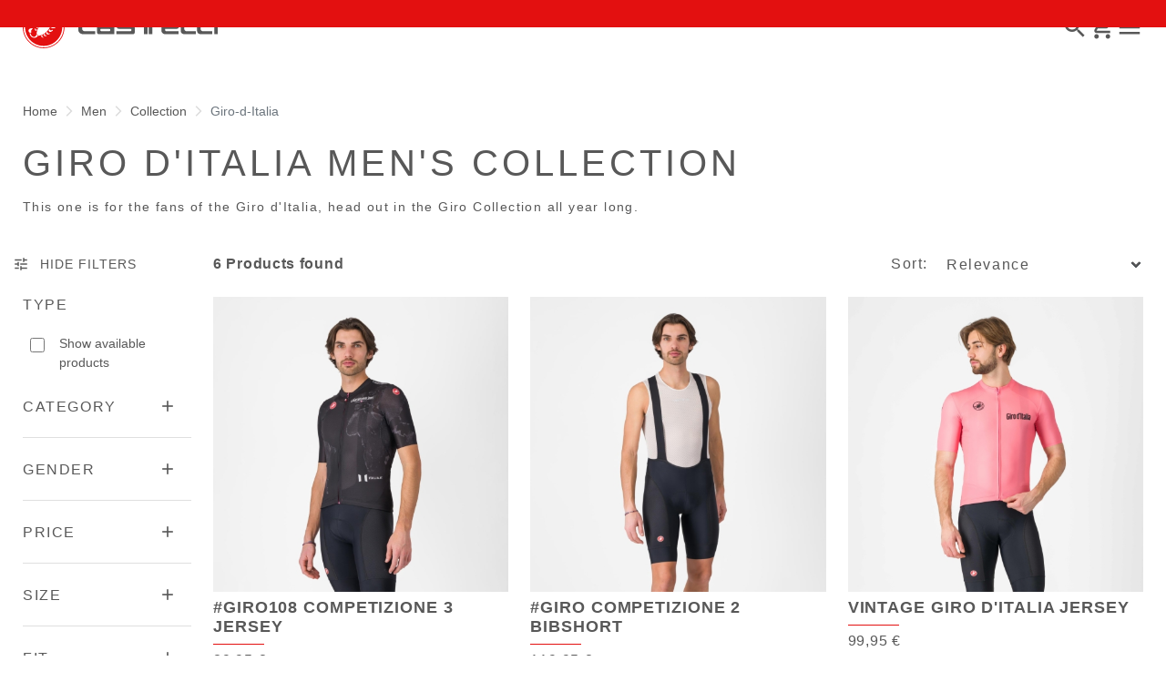

--- FILE ---
content_type: text/html;charset=UTF-8
request_url: https://www.castelli-cycling.com/ES/en/Men/Collection/Giro-d-Italia/c/Man-Col-Gir
body_size: 32872
content:
<!doctype html>
<html lang="en"> 
 <head>
  <meta name="viewport" content="width=device-width, initial-scale=1.0">
  <link rel="preload" href="https://castellicycling.kleecks-cdn.com/medias/01-9510811-025.jpg?context=[base64]" as="image">
  <link rel="preload" href="https://castellicycling.kleecks-cdn.com/medias/01-9510811-025.jpg?context=[base64]" as="image" media="(min-width:1500px)">
  <link rel="preload" href="https://castellicycling.kleecks-cdn.com/medias/01-9510803-010.jpg?context=[base64]" as="image">
  <link rel="preload" href="https://castellicycling.kleecks-cdn.com/medias/01-9510803-010.jpg?context=[base64]" as="image" media="(min-width:1500px)">
  <link rel="preload" href="https://castellicycling.kleecks-cdn.com/medias/01-9510802-010.jpg?context=[base64]" as="image">
  <link rel="preload" href="https://castellicycling.kleecks-cdn.com/medias/01-9510802-010.jpg?context=[base64]" as="image" media="(min-width:1500px)">
  <link rel="preload" href="https://castellicycling.kleecks-cdn.com/medias/logo-castelli.svg?context=[base64]" as="image" fetchpriority="high"> 
  <script defer type="kleecks/javascript">(function(w,d,s,l,i){w[l]=w[l]||[];w[l].push({'gtm.start':
        new Date().getTime(),event:'gtm.js'});var f=d.getElementsByTagName(s)[0],
        j=d.createElement(s),dl=l!='dataLayer'?'&l='+l:'';j.async=true;j.src=
        'https://sgtm.castelli-cycling.com/gtm.js?id='+i+dl;f.parentNode.insertBefore(j,f);
        })(window,document,'script','dataLayer','GTM-T3F4FHQ');</script> <!-- TrustBox script --> 
  <script type="kleecks/javascript" src="https://widget.trustpilot.com/bootstrap/v5/tp.widget.bootstrap.min.js" async></script> <!-- End TrustBox script --> 
  <title>Giro d'Italia Men's Collection - Castelli Cycling</title> 
  <meta http-equiv="Content-Type" content="text/html; charset=utf-8"> 
  <meta http-equiv="X-UA-Compatible" content="IE=edge"> 
  <meta charset="UTF-8">  
  <link href="https://castellicycling.kleecks-cdn.com/_ui/responsive/theme-castelli/images/castelli_scorpion0-o57x57.png" sizes="57x57" rel="apple-touch-icon-precomposed"> 
  <link href="https://castellicycling.kleecks-cdn.com/_ui/responsive/theme-castelli/images/castelli_scorpion0-o60x60.png" sizes="60x60" rel="apple-touch-icon-precomposed"> 
  <link href="https://castellicycling.kleecks-cdn.com/_ui/responsive/theme-castelli/images/castelli_scorpion0-o72x72.png" sizes="72x72" rel="apple-touch-icon-precomposed"> 
  <link href="https://castellicycling.kleecks-cdn.com/_ui/responsive/theme-castelli/images/castelli_scorpion0-o76x76.png" sizes="76x76" rel="apple-touch-icon-precomposed"> 
  <link href="https://castellicycling.kleecks-cdn.com/_ui/responsive/theme-castelli/images/castelli_scorpion0-o114x114.png" sizes="114x114" rel="apple-touch-icon-precomposed"> 
  <link href="https://castellicycling.kleecks-cdn.com/_ui/responsive/theme-castelli/images/castelli_scorpion0-o120x120.png" sizes="120x120" rel="apple-touch-icon-precomposed"> 
  <link href="https://castellicycling.kleecks-cdn.com/_ui/responsive/theme-castelli/images/castelli_scorpion0-o144x144.png" sizes="144x144" rel="apple-touch-icon-precomposed"> 
  <link href="https://castellicycling.kleecks-cdn.com/_ui/responsive/theme-castelli/images/castelli_scorpion0-o152x152.png" sizes="152x152" rel="apple-touch-icon-precomposed"> 
  <link href="https://castellicycling.kleecks-cdn.com/_ui/responsive/theme-castelli/images/castelli_scorpion0-o196x196.png" sizes="196x196" type="image/png" rel="icon"> 
  <link href="https://castellicycling.kleecks-cdn.com/_ui/responsive/theme-castelli/images/castelli_scorpion0-o128x128.png" sizes="128x128" type="image/png" rel="icon"> 
  <link href="https://castellicycling.kleecks-cdn.com/_ui/responsive/theme-castelli/images/castelli_scorpion0-o96x96.png" sizes="96x96" type="image/png" rel="icon"> 
  <link href="https://castellicycling.kleecks-cdn.com/_ui/responsive/theme-castelli/images/castelli_scorpion0-o32x32.png" sizes="32x32" type="image/png" rel="icon"> 
  <meta content="#FFFFFF" name="msapplication-TileColor"> 
  <meta content="/_ui/responsive/theme-castelli/images/castelli_scorpion0-o144x144.png" name="msapplication-TileImage"> 
  <meta content="/_ui/responsive/theme-castelli/images/castelli_scorpion0-o70x70.png" name="msapplication-square70x70logo"> 
  <meta content="/_ui/responsive/theme-castelli/images/castelli_scorpion0-o150x150.png" name="msapplication-square150x150logo"> 
  <meta content="/_ui/responsive/theme-castelli/images/castelli_scorpion0-o310x150.png" name="msapplication-wide310x150logo"> 
  <meta content="/_ui/responsive/theme-castelli/images/castelli_scorpion0-o310x310.png" name="msapplication-square310x310logo"> 
  <meta name="keywords"> 
  <meta name="description" content="Discover our Giro d'Italia Men's Collection, the collection about one of the most emotional races in the cycling world."> 
  <meta name="robots" content="NOINDEX,FOLLOW"> 
  <meta name="title" content="Giro d'Italia Men's Collection - Castelli Cycling"> 
  <link rel="shortcut icon" type="image/x-icon" media="all" href="https://castellicycling.kleecks-cdn.com/_ui/responsive/theme-castelli/images/favicon.ico"> 
  <link href="https://www.castelli-cycling.com/ES/es/Men/Collection/Giro-d-Italia/c/Man-Col-Gir" rel="canonical"> 
  <link rel="alternate" hreflang="en-au" href="https://www.castelli-cycling.com/AU/en/Men/Collection/Giro-d-Italia/c/Man-Col-Gir"> 
  <link rel="alternate" hreflang="de-au" href="https://www.castelli-cycling.com/AU/de/M%C3%A4nner/Sammlungen/Giro-d-Italia/c/Man-Col-Gir"> 
  <link rel="alternate" hreflang="it-au" href="https://www.castelli-cycling.com/AU/it/Uomo/Collezione/Giro-d-Italia/c/Man-Col-Gir"> 
  <link rel="alternate" hreflang="fr-au" href="https://www.castelli-cycling.com/AU/fr/Homme/Collections/Giro-d-Italia/c/Man-Col-Gir"> 
  <link rel="alternate" hreflang="es-au" href="https://www.castelli-cycling.com/AU/es/Hombre/Colecciones/Giro-d-Italia/c/Man-Col-Gir"> 
  <link rel="alternate" hreflang="en-at" href="https://www.castelli-cycling.com/AT/en/Men/Collection/Giro-d-Italia/c/Man-Col-Gir"> 
  <link rel="alternate" hreflang="de-at" href="https://www.castelli-cycling.com/AT/de/M%C3%A4nner/Sammlungen/Giro-d-Italia/c/Man-Col-Gir">     
  <link rel="alternate" hreflang="fr-be" href="https://www.castelli-cycling.com/BE/fr/Homme/Collections/Giro-d-Italia/c/Man-Col-Gir"> 
  <link rel="alternate" hreflang="nl-be" href="https://www.castelli-cycling.com/BE/nl/Heren/Collectie/Giro-d-Italia/c/Man-Col-Gir"> 
  <link rel="alternate" hreflang="en-be" href="https://www.castelli-cycling.com/BE/en/Men/Collection/Giro-d-Italia/c/Man-Col-Gir"> 
  <link rel="alternate" hreflang="en-bg" href="https://www.castelli-cycling.com/BG/en/Men/Collection/Giro-d-Italia/c/Man-Col-Gir">     
  <link rel="alternate" hreflang="en-ca" href="https://www.castelli-cycling.com/CA/en/Men/Collection/Giro-d-Italia/c/Man-Col-Gir">   
  <link rel="alternate" hreflang="fr-ca" href="https://www.castelli-cycling.com/CA/fr/Homme/Collections/Giro-d-Italia/c/Man-Col-Gir">  
  <link rel="alternate" hreflang="en-hr" href="https://www.castelli-cycling.com/HR/en/Men/Collection/Giro-d-Italia/c/Man-Col-Gir">     
  <link rel="alternate" hreflang="en-cy" href="https://www.castelli-cycling.com/CY/en/Men/Collection/Giro-d-Italia/c/Man-Col-Gir">     
  <link rel="alternate" hreflang="en-cz" href="https://www.castelli-cycling.com/CZ/en/Men/Collection/Giro-d-Italia/c/Man-Col-Gir">     
  <link rel="alternate" hreflang="en-dk" href="https://www.castelli-cycling.com/DK/en/Men/Collection/Giro-d-Italia/c/Man-Col-Gir">     
  <link rel="alternate" hreflang="en-ee" href="https://www.castelli-cycling.com/EE/en/Men/Collection/Giro-d-Italia/c/Man-Col-Gir">     
  <link rel="alternate" hreflang="en-fi" href="https://www.castelli-cycling.com/FI/en/Men/Collection/Giro-d-Italia/c/Man-Col-Gir">          
  <link rel="alternate" hreflang="en-de" href="https://www.castelli-cycling.com/DE/en/Men/Collection/Giro-d-Italia/c/Man-Col-Gir"> 
  <link rel="alternate" hreflang="de-de" href="https://www.castelli-cycling.com/DE/de/M%C3%A4nner/Sammlungen/Giro-d-Italia/c/Man-Col-Gir">    
  <link rel="alternate" hreflang="en-gr" href="https://www.castelli-cycling.com/GR/en/Men/Collection/Giro-d-Italia/c/Man-Col-Gir">     
  <link rel="alternate" hreflang="en-hk" href="https://www.castelli-cycling.com/HK/en/Men/Collection/Giro-d-Italia/c/Man-Col-Gir"> 
  <link rel="alternate" hreflang="en-hu" href="https://www.castelli-cycling.com/HU/en/Men/Collection/Giro-d-Italia/c/Man-Col-Gir">     
  <link rel="alternate" hreflang="en-ie" href="https://www.castelli-cycling.com/IE/en/Men/Collection/Giro-d-Italia/c/Man-Col-Gir">       
  <link rel="alternate" hreflang="it-it" href="https://www.castelli-cycling.com/IT/it/Uomo/Collezione/Giro-d-Italia/c/Man-Col-Gir">   
  <link rel="alternate" hreflang="ja-jp" href="https://www.castelli-cycling.com/JP/ja/%E3%83%A1%E3%83%B3%E3%82%BA/%E3%82%B3%E3%83%AC%E3%82%AF%E3%82%B7%E3%83%A7%E3%83%B3/%E3%82%B8%E3%83%AD%E3%83%BB%E3%83%87%E3%83%BB%E3%82%A4%E3%82%BF%E3%83%AA%E3%82%A2-%E3%83%A1%E3%83%B3%E3%82%BA%E3%82%B3%E3%83%AC%E3%82%AF%E3%82%B7%E3%83%A7%E3%83%B3/c/Man-Col-Gir"> 
  <link rel="alternate" hreflang="en-jp" href="https://www.castelli-cycling.com/JP/en/Men/Collection/Giro-d-Italia/c/Man-Col-Gir"> 
  <link rel="alternate" hreflang="en-lv" href="https://www.castelli-cycling.com/LV/en/Men/Collection/Giro-d-Italia/c/Man-Col-Gir">     
  <link rel="alternate" hreflang="en-lt" href="https://www.castelli-cycling.com/LT/en/Men/Collection/Giro-d-Italia/c/Man-Col-Gir">     
  <link rel="alternate" hreflang="en-lu" href="https://www.castelli-cycling.com/LU/en/Men/Collection/Giro-d-Italia/c/Man-Col-Gir">     
  <link rel="alternate" hreflang="en-mt" href="https://www.castelli-cycling.com/MT/en/Men/Collection/Giro-d-Italia/c/Man-Col-Gir">     
  <link rel="alternate" hreflang="nl-nl" href="https://www.castelli-cycling.com/NL/nl/Heren/Collectie/Giro-d-Italia/c/Man-Col-Gir"> 
  <link rel="alternate" hreflang="en-nl" href="https://www.castelli-cycling.com/NL/en/Men/Collection/Giro-d-Italia/c/Man-Col-Gir"> 
  <link rel="alternate" hreflang="en-no" href="https://www.castelli-cycling.com/NO/en/Men/Collection/Giro-d-Italia/c/Man-Col-Gir">     
  <link rel="alternate" hreflang="en-pl" href="https://www.castelli-cycling.com/PL/en/Men/Collection/Giro-d-Italia/c/Man-Col-Gir">     
  <link rel="alternate" hreflang="en-pt" href="https://www.castelli-cycling.com/PT/en/Men/Collection/Giro-d-Italia/c/Man-Col-Gir">          
  <link rel="alternate" hreflang="en-ro" href="https://www.castelli-cycling.com/RO/en/Men/Collection/Giro-d-Italia/c/Man-Col-Gir">     
  <link rel="alternate" hreflang="en-sg" href="https://www.castelli-cycling.com/SG/en/Men/Collection/Giro-d-Italia/c/Man-Col-Gir"> 
  <link rel="alternate" hreflang="en-sk" href="https://www.castelli-cycling.com/SK/en/Men/Collection/Giro-d-Italia/c/Man-Col-Gir">     
  <link rel="alternate" hreflang="en-si" href="https://www.castelli-cycling.com/SI/en/Men/Collection/Giro-d-Italia/c/Man-Col-Gir">     
  <link rel="alternate" hreflang="en-kr" href="https://www.castelli-cycling.com/KR/en/Men/Collection/Giro-d-Italia/c/Man-Col-Gir">     
  <link rel="alternate" hreflang="es-es" href="https://www.castelli-cycling.com/ES/es/Hombre/Colecciones/Giro-d-Italia/c/Man-Col-Gir"> 
  <link rel="alternate" hreflang="en-se" href="https://www.castelli-cycling.com/SE/en/Men/Collection/Giro-d-Italia/c/Man-Col-Gir">     
  <link rel="alternate" hreflang="en-ch" href="https://www.castelli-cycling.com/CH/en/Men/Collection/Giro-d-Italia/c/Man-Col-Gir"> 
  <link rel="alternate" hreflang="de-ch" href="https://www.castelli-cycling.com/CH/de/M%C3%A4nner/Sammlungen/Giro-d-Italia/c/Man-Col-Gir">  
  <link rel="alternate" hreflang="fr-ch" href="https://www.castelli-cycling.com/CH/fr/Homme/Collections/Giro-d-Italia/c/Man-Col-Gir">  
  <link rel="alternate" hreflang="en-gb" href="https://www.castelli-cycling.com/GB/en/Men/Collection/Giro-d-Italia/c/Man-Col-Gir">     
  <link rel="alternate" hreflang="es-us" href="https://www.castelli-cycling.com/US/es/Hombre/Colecciones/Giro-d-Italia/c/Man-Col-Gir"> 
  <link rel="alternate" hreflang="en-us" href="https://www.castelli-cycling.com/US/en/Men/Collection/Giro-d-Italia/c/Man-Col-Gir"> <!-- Google Fonts --> 
  <link rel="preconnect" href="https://fonts.googleapis.com"> 
  <link rel="preconnect" href="https://fonts.gstatic.com" crossorigin> 
  <link href="https://fonts.googleapis.com/css2?family=Oswald:wght@200;300;400;500;600;700&amp;display=swap" rel="stylesheet" type="kleecks/css"> <!-- Material Icons Google --> 
  <link href="https://fonts.googleapis.com/css?family=Material+Icons%7CMaterial+Icons+Outlined%7CMaterial+Icons+Two+Tone%7CMaterial+Icons+Round%7CMaterial+Icons+Sharp" rel="stylesheet" no-defer="no-defer"> 
  <link rel="stylesheet" type="kleecks/css" media="all" href="https://www.castelli-cycling.com/_ui/responsive/common/fontawesome/fontawesome.min.css"> 
  <link rel="stylesheet" type="kleecks/css" media="all" href="https://www.castelli-cycling.com/_ui/responsive/common/shared/swiper.min.css"> 
  <link rel="stylesheet" type="kleecks/css" media="all" href="https://www.castelli-cycling.com/_ui/responsive/common/shared/fancybox/jquery.fancybox.css"> 
  <link rel="stylesheet" type="kleecks/css" media="all" href="https://www.castelli-cycling.com/_ui/responsive/common/shared/material-components-web.min.css"> 
  <link rel="stylesheet" type="text/css" media="all" href="https://www.castelli-cycling.com/_ui/responsive/theme-castelli/css/style.css" no-defer="no-defer" data-priority="1"> 
  <link rel="stylesheet" type="kleecks/css" media="all" href="https://www.castelli-cycling.com/_ui/responsive/common/shared/jquery.range.css">  
  <meta name="generator" content="Kleecks">
  <link rel="preconnect" href="https://castellicycling.kleecks-cdn.com">
  <style>section.subcategory .icon img  {
    width: 30px;
    height: 30px;
  }
</style>
  <style>@media(min-width: 768px) {
  #pre-header-wrapper {
    height: 30px;
  }
}

@media(max-width: 767px) {
  #pre-header-wrapper {
    height: 42px;
  }
}

@media screen and (max-width: 767px) {
  section#pre-header-wrapper {
    position: absolute;
  }

  #scroll-to-top-btn-fixed {
    right: 16px !important;
  }
}
</style>
  <style>header .logo-image img {
    width: 150px;
    height: 32.08px;
   }
   @media (min-width: 577px) {
    header .logo-image img {
      width: 215px;
      height: 46px;
     }
  }
   @media (min-width: 1281px) {
    header .logo-image img {
      width: 280px;
      height: 59.91px;
     }
  }

footer .bottomfoter-logo img {
  width: 215px;
  height: 46px;
}

footer .bottomfoter-logos img {
  width: 46px;
  height: 25px;
}
</style>
  <style>#kl-modal-country-language:not(.active) { display: none; } #kl-modal-country-language { position: fixed; width: 100%; height: 100%; background-color: rgba(0, 0, 0, 0.8); display: flex; align-items: center; justify-content: center; z-index: 999999999; } #kl-modal-country-language .kl-modal-content { width: 100%; max-width: 400px; background-color: #fff; padding: 20px 40px 60px 40px; } #kl-modal-country-language p { color: #000; font-weight: 400; font-size: 18px; margin-bottom: 30px; } #kl-modal-country-language select { width: 100%; padding: 5px; margin-bottom: 20px; border: 1px solid #B8B8B8; border-radius: 5px; } #kl-modal-country-language button { width: 100%; margin-top: 20px; }
</style>
 </head> 
 <body class="page-productGrid pageType-CategoryPage template-pages-category-productGridPage smartedit-page-uid-productGrid smartedit-page-uuid-eyJpdGVtSWQiOiJwcm9kdWN0R3JpZCIsImNhdGFsb2dJZCI6ImNhc3RlbGxpQ29udGVudENhdGFsb2ciLCJjYXRhbG9nVmVyc2lvbiI6Ik9ubGluZSJ9 smartedit-catalog-version-uuid-castelliContentCatalog/Online product-grid-page language-en KL-D-150 KL-LANG-en KL-P_URL_1-ES KL-P_URL_2-en KL-P_URL_3-Men KL-P_URL_4-Collection KL-P_URL_5-Giro-d-Italia KL-P_URL_6-c KL-URL-Man-Col-Gir KL-URL-LEVEL-7 KL-CMS_URL-LEVEL-7 KL-UA-BOT KL-UA-DESKTOP sp-LISTING padding-preheader KL-scripts-loading KL-styles-loading a56464aaed98e91e93d50d2f3c862ecb" kl-user-country-isocode="US" kl-country-locale-isocode="ES" kl-lang="en"> 
  <noscript></noscript> 
  <main data-currency-iso-code="EUR" data-brand="castelli">
   <div id="kl-modal-country-language" class="kl-modal"> 
    <div class="kl-modal-content px-5"> 
     <div> 
      <img class="px-2 py-4" width="280px" title="Castelli" alt="Castelli" src="https://castellicycling.kleecks-cdn.com/medias/logo-castelli.svg?context=[base64]" loading="lazy"> 
     </div> 
     <p></p> <select name="kl-md-choose-country" id="kl-md-choose-country"></select> <select name="kl-md-choose-lang" id="kl-md-choose-lang"></select> <button class="btn primary cta" type="submit"></button> 
    </div> 
   </div> <a href="#skip-to-content" class="skiptocontent" data-role="none">Skip to content</a> <a href="#skiptonavigation" class="skiptonavigation" data-role="none">Skip to navigation</a> 
   <div class="yCmsContentSlot"> 
    <section id="pre-header-wrapper" class="pre-header-wrapper fixed-top" data-timeout="6000"> 
     <div class="pre-header-text"> 
      <p><a href="#newslettertextarea">JOIN CASTELLI WORLD AND GET A SPECIAL DISCOUNT ON YOUR NEXT ORDER</a></p> 
     </div> 
     <div class="pre-header-text"> 
      <p><a href="https://www.castelli-cycling.com/customer-service/shipping-times-and-costs" title="shipping times and costs">FREE DELIVERY ON ORDERS OVER €100 AND FREE RETURNS</a></p> 
     </div> 
    </section> 
   </div>
   <header> 
    <nav id="navbar" class="navbar navbar-expand-lg fixed-top"> 
     <ul class="top-language"> 
      <ul class="countries"> 
       <li class="top-language-title">Country</li> 
       <li> 
        <ul class="lang-countries"> 
         <li><a href="https://www.castelli-cycling.com/AU/en/" title="en">Australia</a></li> 
         <li><a href="https://www.castelli-cycling.com/AT/de/" title="de">Austria</a></li> 
         <li><a href="https://www.castelli-cycling.com/BE/nl/" title="nl">Belgium</a></li> 
         <li><a href="https://www.castelli-cycling.com/BG/en/" title="en">Bulgaria</a></li> 
         <li><a href="https://www.castelli-cycling.com/CA/en/" title="en">Canada</a></li> 
         <li><a href="https://www.castelli-cycling.com/HR/en/" title="en">Croatia</a></li> 
         <li><a href="https://www.castelli-cycling.com/CY/en/" title="en">Cyprus</a></li> 
         <li><a href="https://www.castelli-cycling.com/CZ/en/" title="en">Czech Republic</a></li> 
         <li><a href="https://www.castelli-cycling.com/DK/en/" title="en">Denmark</a></li> 
         <li><a href="https://www.castelli-cycling.com/EE/en/" title="en">Estonia</a></li> 
         <li><a href="https://www.castelli-cycling.com/FI/en/" title="en">Finland</a></li> 
         <li><a href="https://www.castelli-cycling.com/FR/fr/" title="fr">France</a></li> 
         <li><a href="https://www.castelli-cycling.com/DE/de/" title="de">Germany</a></li> 
         <li><a href="https://www.castelli-cycling.com/GR/en/" title="en">Greece</a></li> 
         <li><a href="https://www.castelli-cycling.com/HK/en/" title="en">Hong Kong</a></li> 
         <li><a href="https://www.castelli-cycling.com/HU/en/" title="en">Hungary</a></li> 
         <li><a href="https://www.castelli-cycling.com/IE/en/" title="en">Ireland</a></li> 
         <li><a href="https://www.castelli-cycling.com/IT/it/" title="it">Italy</a></li> 
         <li><a href="https://www.castelli-cycling.com/JP/ja/" title="ja">Japan</a></li> 
         <li><a href="https://www.castelli-cycling.com/LV/en/" title="en">Latvia</a></li> 
         <li><a href="https://www.castelli-cycling.com/LT/en/" title="en">Lithuania</a></li> 
         <li><a href="https://www.castelli-cycling.com/LU/en/" title="en">Luxembourg</a></li> 
         <li><a href="https://www.castelli-cycling.com/MT/en/" title="en">Malta</a></li> 
         <li><a href="https://www.castelli-cycling.com/NL/nl/" title="nl">Netherlands</a></li> 
         <li><a href="https://www.castelli-cycling.com/NO/en/" title="en">Norway</a></li> 
         <li><a href="https://www.castelli-cycling.com/PL/en/" title="en">Poland</a></li> 
         <li><a href="https://www.castelli-cycling.com/PT/en/" title="en">Portugal</a></li> 
         <li><a href="https://www.castelli-cycling.com/II/en/" title="en">Rest of the World</a></li> 
         <li><a href="https://www.castelli-cycling.com/RO/en/" title="en">Romania</a></li> 
         <li><a href="https://www.castelli-cycling.com/SG/en/" title="en">Singapore</a></li> 
         <li><a href="https://www.castelli-cycling.com/SK/en/" title="en">Slovakia</a></li> 
         <li><a href="https://www.castelli-cycling.com/SI/en/" title="en">Slovenia</a></li> 
         <li><a href="https://www.castelli-cycling.com/KR/en/" title="en">South Korea</a></li> 
         <li><a class="active" href="https://www.castelli-cycling.com/ES/es/" title="es">Spain</a></li> 
         <li><a href="https://www.castelli-cycling.com/SE/en/" title="en">Sweden</a></li> 
         <li><a href="https://www.castelli-cycling.com/CH/de/" title="de">Switzerland</a></li> 
         <li><a href="https://www.castelli-cycling.com/GB/en/" title="en">United Kingdom</a></li> 
         <li><a href="https://www.castelli-cycling.com/US/en/" title="en">United States</a></li> 
        </ul> </li> 
      </ul> 
      <ul class="languages"> 
       <li class="top-lang-bar-close"> <a href="#!"> <i><img src="https://castellicycling.kleecks-cdn.com/_ui/responsive/theme-castelli/icons/close.svg" alt="close" title="close" loading="lazy"></i> </a> </li> 
       <li class="top-language-title">Language</li> 
       <li> 
        <ul class="lang-menu"> 
         <form id="lang-form-header" action="https://www.castelli-cycling.com/ES/en/_s/language" method="post">
          <input id="lang-code-header" name="code" type="hidden" value=""> 
          <div> 
           <input type="hidden" name="CSRFToken" value="8257e61b-64ea-48a2-b042-eca020be3cf7"> 
          </div>
         </form>
         <li><a class="active" href="#" onclick="switchLang('en');">English</a></li> 
         <li><a href="#" onclick="switchLang('de');">German</a></li> 
         <li><a href="#" onclick="switchLang('it');">Italian</a></li> 
         <li><a href="#" onclick="switchLang('fr');">French</a></li> 
         <li><a href="#" onclick="switchLang('es');">Spanish</a></li> 
        </ul> </li> 
      </ul> 
     </ul> 
     <ul class="mobile-lang-bar"> 
      <li class="mobile-lang-bar-close"> <a href="#!"> <i><img src="https://castellicycling.kleecks-cdn.com/_ui/responsive/theme-castelli/icons/close.svg" alt="close" title="close" loading="lazy"></i> </a> </li> 
      <li class="mobile-lang-bar-label">Country</li> 
      <li class="mobile-lang-bar-field"> <label class="mobile-lang-bar-input" for="selCountry"> <select name="selCountry" id="selCountry" class="mobile-lang-bar-input" onchange="switchSite();"> <option value="AU" data-href="https://www.castelli-cycling.com/AU/en">Australia</option> <option value="AT" data-href="https://www.castelli-cycling.com/AT/de">Austria</option> <option value="BE" data-href="https://www.castelli-cycling.com/BE/nl">Belgium</option> <option value="BG" data-href="https://www.castelli-cycling.com/BG/en">Bulgaria</option> <option value="CA" data-href="https://www.castelli-cycling.com/CA/en">Canada</option> <option value="HR" data-href="https://www.castelli-cycling.com/HR/en">Croatia</option> <option value="CY" data-href="https://www.castelli-cycling.com/CY/en">Cyprus</option> <option value="CZ" data-href="https://www.castelli-cycling.com/CZ/en">Czech Republic</option> <option value="DK" data-href="https://www.castelli-cycling.com/DK/en">Denmark</option> <option value="EE" data-href="https://www.castelli-cycling.com/EE/en">Estonia</option> <option value="FI" data-href="https://www.castelli-cycling.com/FI/en">Finland</option> <option value="FR" data-href="https://www.castelli-cycling.com/FR/fr">France</option> <option value="DE" data-href="https://www.castelli-cycling.com/DE/de">Germany</option> <option value="GR" data-href="https://www.castelli-cycling.com/GR/en">Greece</option> <option value="HK" data-href="https://www.castelli-cycling.com/HK/en">Hong Kong</option> <option value="HU" data-href="https://www.castelli-cycling.com/HU/en">Hungary</option> <option value="IE" data-href="https://www.castelli-cycling.com/IE/en">Ireland</option> <option value="IT" data-href="https://www.castelli-cycling.com/IT/it">Italy</option> <option value="JP" data-href="https://www.castelli-cycling.com/JP/ja">Japan</option> <option value="LV" data-href="https://www.castelli-cycling.com/LV/en">Latvia</option> <option value="LT" data-href="https://www.castelli-cycling.com/LT/en">Lithuania</option> <option value="LU" data-href="https://www.castelli-cycling.com/LU/en">Luxembourg</option> <option value="MT" data-href="https://www.castelli-cycling.com/MT/en">Malta</option> <option value="NL" data-href="https://www.castelli-cycling.com/NL/nl">Netherlands</option> <option value="NO" data-href="https://www.castelli-cycling.com/NO/en">Norway</option> <option value="PL" data-href="https://www.castelli-cycling.com/PL/en">Poland</option> <option value="PT" data-href="https://www.castelli-cycling.com/PT/en">Portugal</option> <option value="II" data-href="https://www.castelli-cycling.com/II/en">Rest of the World</option> <option value="RO" data-href="https://www.castelli-cycling.com/RO/en">Romania</option> <option value="SG" data-href="https://www.castelli-cycling.com/SG/en">Singapore</option> <option value="SK" data-href="https://www.castelli-cycling.com/SK/en">Slovakia</option> <option value="SI" data-href="https://www.castelli-cycling.com/SI/en">Slovenia</option> <option value="KR" data-href="https://www.castelli-cycling.com/KR/en">South Korea</option> <option value="ES" data-href="https://www.castelli-cycling.com/ES/es" selected>Spain</option> <option value="SE" data-href="https://www.castelli-cycling.com/SE/en">Sweden</option> <option value="CH" data-href="https://www.castelli-cycling.com/CH/de">Switzerland</option> <option value="GB" data-href="https://www.castelli-cycling.com/GB/en">United Kingdom</option> <option value="US" data-href="https://www.castelli-cycling.com/US/en">United States</option> </select> </label> </li> 
      <li class="mobile-lang-bar-label">Language</li> 
      <li class="mobile-lang-bar-field"> <label class="mobile-lang-bar-input" for="selLang"> <select name="selLang" id="selLang" class="mobile-lang-bar-input" onchange="switchLangSelect();"> <option value="en" selected>English</option> <option value="de">German</option> <option value="it">Italian</option> <option value="fr">French</option> <option value="es">Spanish</option> </select> </label> </li> 
     </ul> 
     <div class="top-navbar"> 
      <ul class="top"> 
       <li><a href="https://www.castelli-cycling.com/ES/en/customer-service/help" title="help">Customer Service</a></li> 
       <li><a href="https://www.castelli-cycling.com/ES/en/store-finder" title="store finder">Find a Store</a></li> 
       <li class="js-open-language lang-country top-language-titles"> <a href="#" title="en">English</a> | <a href="#" title="ES">Spain</a> </li> 
       <li class="js-open-language lang-country"> <a href="#"> <i class="top-icons material-icons-outlined">language</i></a> </li> 
      </ul> 
     </div> 
     <div class="main-navbar navbar-light bg-light"> <a href="https://www.castelli-cycling.com/ES/en/cart" class="light-checkout-back" title="cart"> <i class="material-icons-outlined"> chevron_left </i> <span class="hide-mobile"> Back to Shopping Cart</span> </a> 
      <div class="yCmsComponent yComponentWrapper logo-image"> 
       <div class="banner__component simple-banner"> <a href="https://www.castelli-cycling.com/ES/en/" title="en"> <img title="Castelli" alt="Castelli" src="https://castellicycling.kleecks-cdn.com/medias/logo-castelli.svg?context=[base64]" class="klcp" loading="eager"> </a> 
       </div>
      </div>
      <div class="collapse navbar-collapse" id="navbarText"> 
       <ul class="navbar-nav"> 
        <li class="nav-item"> <a class="nav-link" href="javascript:void(0);" data-id="8798748181568" title="WINTER SALE" target="">WINTER SALE</a> </li> 
        <li class="nav-item"> <a class="nav-link" href="javascript:void(0);" data-id="8796098004032" title="Men" target="">Men</a> </li> 
        <li class="nav-item"> <a class="nav-link" href="javascript:void(0);" data-id="8796099249216" title="Women" target="">Women</a> </li> 
        <li class="nav-item"> <a class="nav-link" href="javascript:void(0);" data-id="8796191884352" title="Custom" target="">Custom</a> </li> 
        <li class="nav-item"> <a class="nav-link" href="javascript:void(0);" data-id="8796192146496" title="Explore" target="">Explore</a> </li> 
        <li class="nav-item"> <a class="nav-link" href="https://www.castelli-cycling.com/ES/en/Speed-Shop/c/Speed-Shop" data-id="" title="Speed Shop" target="">Speed Shop</a> </li> 
        <li class="nav-item"> <a class="nav-link" href="https://www.castelli-cycling.com/ES/en/PRO-SHOP/c/Pro-Shop" data-id="" title="Pro Shop" target="">Pro Shop</a> </li> 
       </ul> 
      </div> 
      <div id="navFirstLevel" class="sidenav"> <!-- desktop --> 
       <ul id="navFirstLevel"> 
        <li data-parentid="8798748181568" class="js-nav-first" style="display: none;"> <a data-id="" class="sub-sidenav" href="https://www.castelli-cycling.com/ES/en/WINTER-SALE/WINTER-SALE-MEN/c/Mens-Winter-Sale" title="MEN’S SALE" target="">MEN’S SALE</a> <a data-id="" class="sub-sidenav" href="https://www.castelli-cycling.com/ES/en/WINTER-SALE/WINTER-SALE-WOMEN/c/Womens-Winter-Sale" title="Women's Sale" target="">Women's Sale</a> </li> 
        <li data-parentid="8798748312640" class="js-nav-second" style="display: none;"> 
         <div data-parentid="8798748312640" id="navSecondLevel" class="_sidenav"> 
         </div> </li> 
        <li data-parentid="8798748279872" class="js-nav-second" style="display: none;"> 
         <div data-parentid="8798748279872" id="navSecondLevel" class="_sidenav"> 
         </div> </li> 
        <li data-parentid="8798748181568" class="js-nav-second-cta-container sub-sidenav-cta-container" style="display: none"> </li> 
        <li data-parentid="8796098004032" class="js-nav-first" style="display: none;"> <a data-id="8796098495552" class="sub-sidenav" href="javascript:void(0);" title="Cycling" target="">Cycling</a> <a data-id="8796098036800" class="sub-sidenav" href="javascript:void(0);" title="Triathlon" target="">Triathlon</a> <a data-id="8796098528320" class="sub-sidenav" href="javascript:void(0);" title="Accessories" target="">Accessories</a> <a data-id="8796098200640" class="sub-sidenav" href="javascript:void(0);" title="Collection" target="">Collection</a> <a data-id="" class="sub-sub-sidenav" href="https://www.castelli-cycling.com/ES/en/WINTER-SALE/WINTER-SALE-MEN/c/Mens-Winter-Sale" title="MEN’S SALE" target="">MEN’S SALE</a> <a data-id="" class="sub-sub-sidenav" href="https://www.castelli-cycling.com/ES/en/Men/Off-The-Back/c/Man-Off" title="OFF THE BACK " target="">OFF THE BACK </a> </li> 
        <li data-parentid="8796098495552" class="js-nav-second" style="display: none;"> 
         <div data-parentid="8796098495552" id="navSecondLevel" class="_sidenav"> <span class="sub-sidenav"> <a href="https://www.castelli-cycling.com/ES/en/Men/Cycling/Shorts-and-Tights/Shorts/c/Man-Cyc-Bot-B%26S" title="Shorts" target="">Shorts</a> </span> <span class="sub-sidenav"> <a href="https://www.castelli-cycling.com/ES/en/Men/Cycling/Top/Jerseys/c/Man-Cyc-Top-Jer" title="Jerseys" target="">Jerseys</a> </span> <span class="sub-sidenav"> <a href="https://www.castelli-cycling.com/ES/en/Men/Cycling/Top/Jackets/c/Man-Cyc-Top-Jac" title="Jackets" target="">Jackets</a> </span> <span class="sub-sidenav"> <a href="https://www.castelli-cycling.com/ES/en/Men/Cycling/Top/Vests/c/Man-Cyc-Top-Ves" title="Vests" target="">Vests</a> </span> <span class="sub-sidenav"> <a href="https://www.castelli-cycling.com/ES/en/Men/Cycling/Shorts-and-Tights/Tights/c/Man-Cyc-Bot-B%26K" title="Tights" target="">Tights</a> </span> <span class="sub-sidenav"> <a href="https://www.castelli-cycling.com/ES/en/Men/Cycling/Top/Protection/c/Man-Cyc-Top-Pro" title="Protection" target="">Protection</a> </span> <span class="sub-sidenav"> <a href="https://www.castelli-cycling.com/ES/en/Men/Cycling/Top/Base-Layers/c/Man-Cyc-Top-Bas" title="Base Layers" target="">Base Layers</a> </span> <span class="sub-sidenav"> <a href="https://www.castelli-cycling.com/ES/en/Men/Cycling/Top/Speedsuits/c/Man-Cyc-Top-Spe" title="Speed Suits" target="">Speed Suits</a> </span> <span class="sub-sidenav"> <a href="https://www.castelli-cycling.com/ES/en/Men/Cycling/Casual/c/Man-Cyc-Cas" title="Off-Bike" target="">Off-Bike</a> </span> 
         </div> </li> 
        <li data-parentid="8796098036800" class="js-nav-second" style="display: none;"> 
         <div data-parentid="8796098036800" id="navSecondLevel" class="_sidenav"> <span class="sub-sidenav"> <a href="https://www.castelli-cycling.com/ES/en/Men/Triathlon/Triathlon-Suits/c/Man-Tri-Sui" title="Suits" target="">Suits</a> </span> <span class="sub-sidenav"> <a href="https://www.castelli-cycling.com/ES/en/Men/Triathlon/Triathlon-Tops/c/Man-Tri-Top" title="Jerseys " target="">Jerseys </a> </span> <span class="sub-sidenav"> <a href="https://www.castelli-cycling.com/ES/en/Men/Triathlon/Triathlon-Shorts/c/Man-Tri-Bot" title="Shorts" target="">Shorts</a> </span> <span class="sub-sidenav"> <a href="https://www.castelli-cycling.com/ES/en/Men/Triathlon/Triathlon-Accessories/c/Man-Tri-Acc" title="Accessories" target="">Accessories</a> </span> 
         </div> </li> 
        <li data-parentid="8796098528320" class="js-nav-second" style="display: none;"> 
         <div data-parentid="8796098528320" id="navSecondLevel" class="_sidenav"> <span class="sub-sidenav"> <a href="https://www.castelli-cycling.com/ES/en/Men/Cycling/Accessories/Gloves/c/Man-Cyc-Acc-Glo" title="Gloves" target="">Gloves</a> </span> <span class="sub-sidenav"> <a href="https://www.castelli-cycling.com/ES/en/Men/Cycling/Accessories/Socks/c/Man-Cyc-Acc-Soc" title="Socks" target="">Socks</a> </span> <span class="sub-sidenav"> <a href="https://www.castelli-cycling.com/ES/en/Men/Cycling/Accessories/Headwear/c/Man-Cyc-Acc-Hea" title="Headwear" target="">Headwear</a> </span> <span class="sub-sidenav"> <a href="https://www.castelli-cycling.com/ES/en/Men/Cycling/Accessories/Warmers/c/Man-Cyc-Acc-War" title="Warmers" target="">Warmers</a> </span> <span class="sub-sidenav"> <a href="https://www.castelli-cycling.com/ES/en/Men/Cycling/Accessories/Shoecovers/c/Man-Cyc-Acc-Sho" title="Shoe Covers" target="">Shoe Covers</a> </span> <span class="sub-sidenav"> <a href="https://www.castelli-cycling.com/ES/en/Men/Cycling/Accessories/Bags/c/Man-Cyc-Acc-Bag" title="Bags &amp; Backpacks" target="">Bags &amp; Backpacks</a> </span> <span class="sub-sidenav"> <a href="https://www.castelli-cycling.com/ES/en/Men/Cycling/Accessories/Essential/c/Man-Cyc-Acc-Ess" title="Other" target="">Other</a> </span> 
         </div> </li> 
        <li data-parentid="8796098200640" class="js-nav-second" style="display: none;"> 
         <div data-parentid="8796098200640" id="navSecondLevel" class="_sidenav"> <span class="sub-sidenav"> <a href="https://www.castelli-cycling.com/ES/en/Men/Collection/AirCore-Collection/c/Man-Col-AirCore" title="Polartec® Aircore™" target="">Polartec® Aircore™</a> </span> <span class="sub-sidenav"> <a href="https://www.castelli-cycling.com/ES/en/Men/Collection/AC-Milan/c/Man-Col-ACMilan" title="CASTELLI X AC MILAN" target="">CASTELLI X AC MILAN</a> </span> <span class="sub-sidenav"> <a href="https://www.castelli-cycling.com/ES/en/Men/Collection/Wolfpack-Special/c/Man-Col-Wol" title="Wolfpack Special" target="">Wolfpack Special</a> </span> <span class="sub-sidenav"> <a href="https://www.castelli-cycling.com/ES/en/Men/Collection/Soudal-Quick-Step/c/Man-Col-QUI" title="SOUDAL Quick-Step" target="">SOUDAL Quick-Step</a> </span> <span class="sub-sidenav"> <a href="https://www.castelli-cycling.com/ES/en/Men/Collection/Giro-d-Italia/c/Man-Col-Gir" title="Giro d'Italia" target="">Giro d'Italia</a> </span> <span class="sub-sidenav"> <a href="https://www.castelli-cycling.com/ES/en/Men/Collection/Espresso/c/Man-Col-Esp" title="Espresso" target="">Espresso</a> </span> <span class="sub-sidenav"> <a href="https://www.castelli-cycling.com/ES/en/Rosso-Corsa/c/Rosso-Corsa" title="Rosso Corsa" target="">Rosso Corsa</a> </span> <span class="sub-sidenav"> <a href="https://www.castelli-cycling.com/ES/en/Men/Collection/Unlimited/c/Man-Col-Unl" title="Unlimited | Gravel" target="">Unlimited | Gravel</a> </span> <span class="sub-sidenav"> <a href="https://www.castelli-cycling.com/ES/en/Men/Collection/Gabba-Perfetto/c/Man-Col-Gab" title="Gabba / Perfetto" target="">Gabba / Perfetto</a> </span> <span class="sub-sidenav"> <a href="https://www.castelli-cycling.com/ES/en/Men/Collection/Rain-or-Shine/c/Man-Col-Rai" title="Rain or Shine (RoS)" target="">Rain or Shine (RoS)</a> </span> <span class="sub-sidenav"> <a href="https://www.castelli-cycling.com/ES/en/Men/Collection/Team-Italia/c/Man-Col-Tea" title="Team Italia" target="">Team Italia</a> </span> <span class="sub-sidenav"> <a href="https://www.castelli-cycling.com/ES/en/Men/Cycling/Kids/c/Man-Cyc-Kid" title="Kids" target="">Kids</a> </span> 
         </div> </li> 
        <li data-parentid="8800811746368" class="js-nav-second" style="display: none;"> 
         <div data-parentid="8800811746368" id="navSecondLevel" class="_sidenav"> 
         </div> </li> 
        <li data-parentid="8801434403904" class="js-nav-second" style="display: none;"> 
         <div data-parentid="8801434403904" id="navSecondLevel" class="_sidenav"> 
         </div> </li> 
        <li data-parentid="8796159542336" class="js-nav-second" style="display: none;"> 
         <div data-parentid="8796159542336" id="navSecondLevel" class="_sidenav"> 
         </div> </li> 
        <li data-parentid="8796098004032" class="js-nav-second-cta-container sub-sidenav-cta-container" style="display: none"> 
         <div class="nav-second-cta-box"> <a class="sub-sidenav-cta-link" href="https://www.castelli-cycling.com/ES/en/Men/Collection/AirCore-Collection/c/Man-Col-AirCore" target="" title="Man Col AirCore"> <img class="sub-sidenav-cta-img" src="https://castellicycling.kleecks-cdn.com/medias/AirCore-Uomo.jpg?context=bWFzdGVyfGltYWdlc3w0NDQ3MXxpbWFnZS9qcGVnfGFHUm1MMmd6WkM4NU56RTJOelUzTlRrME1UUXlMMEZwY2tOdmNtVmZWVzl0Ynk1cWNHY3w1MGM5YzUxYTQzMTM1ODhkOGFlNWE3MTdkMmE5MmM3ZmE3NjEyYmFlNmY5NWVmZjNlNGJlZjdlZmFhZjE0YWRj" alt="Polartec® Aircore™ Collection" title="Polartec® Aircore™ Collection" loading="lazy"> <h4 class="sub-sidenav-cta-title">Polartec® Aircore™</h4> </a> 
         </div> </li> 
        <li data-parentid="8796099249216" class="js-nav-first" style="display: none;"> <a data-id="8796099740736" class="sub-sidenav" href="javascript:void(0);" title="Cycling" target="">Cycling</a> <a data-id="8796099281984" class="sub-sidenav" href="javascript:void(0);" title="Triathlon" target="">Triathlon</a> <a data-id="8796099904576" class="sub-sidenav" href="javascript:void(0);" title="Accessories" target="">Accessories</a> <a data-id="8796099445824" class="sub-sidenav" href="javascript:void(0);" title="Collection" target="">Collection</a> <a data-id="" class="sub-sub-sidenav" href="https://www.castelli-cycling.com/ES/en/WINTER-SALE/WINTER-SALE-WOMEN/c/Womens-Winter-Sale" title="Women's Sale" target="">Women's Sale</a> <a data-id="" class="sub-sub-sidenav" href="https://www.castelli-cycling.com/ES/en/Woman/Off-The-Back/c/Wom-Off" title="OFF THE BACK" target="">OFF THE BACK</a> </li> 
        <li data-parentid="8796099740736" class="js-nav-second" style="display: none;"> 
         <div data-parentid="8796099740736" id="navSecondLevel" class="_sidenav"> <span class="sub-sidenav"> <a href="https://www.castelli-cycling.com/ES/en/Woman/Cycling/Shorts-and-Tights/Shorts/c/Wom-Cyc-Bot-B%26S" title="Shorts" target="">Shorts</a> </span> <span class="sub-sidenav"> <a href="https://www.castelli-cycling.com/ES/en/Woman/Cycling/Top/Jerseys/c/Wom-Cyc-Top-Jer" title="Jerseys" target="">Jerseys</a> </span> <span class="sub-sidenav"> <a href="https://www.castelli-cycling.com/ES/en/Woman/Cycling/Top/Jackets/c/Wom-Cyc-Top-Jac" title="Jackets" target="">Jackets</a> </span> <span class="sub-sidenav"> <a href="https://www.castelli-cycling.com/ES/en/Woman/Cycling/Top/Vests/c/Wom-Cyc-Top-Ves" title="Vests" target="">Vests</a> </span> <span class="sub-sidenav"> <a href="https://www.castelli-cycling.com/ES/en/Woman/Cycling/Top/Protection/c/Wom-Cyc-Top-Pro" title="Protection" target="">Protection</a> </span> <span class="sub-sidenav"> <a href="https://www.castelli-cycling.com/ES/en/Woman/Cycling/Shorts-and-Tights/Tights/c/Wom-Cyc-Bot-B%26K" title="Tights" target="">Tights</a> </span> <span class="sub-sidenav"> <a href="https://www.castelli-cycling.com/ES/en/Woman/Cycling/Top/Base-Layers/c/Wom-Cyc-Top-Bas" title="Base Layers" target="">Base Layers</a> </span> <span class="sub-sidenav"> <a href="https://www.castelli-cycling.com/ES/en/Woman/Cycling/Casual/c/Wom-Cyc-Cas" title="Casual Clothing" target="">Casual Clothing</a> </span> 
         </div> </li> 
        <li data-parentid="8796099281984" class="js-nav-second" style="display: none;"> 
         <div data-parentid="8796099281984" id="navSecondLevel" class="_sidenav"> <span class="sub-sidenav"> <a href="https://www.castelli-cycling.com/ES/en/Woman/Triathlon/Triathlon-Suits/c/Wom-Tri-Sui" title="Suits" target="">Suits</a> </span> <span class="sub-sidenav"> <a href="https://www.castelli-cycling.com/ES/en/Woman/Triathlon/Triathlon-Tops/c/Wom-Tri-Top" title="Jerseys " target="">Jerseys </a> </span> <span class="sub-sidenav"> <a href="https://www.castelli-cycling.com/ES/en/Woman/Triathlon/Triathlon-Shorts/c/Wom-Tri-Bot" title="Shorts" target="">Shorts</a> </span> <span class="sub-sidenav"> <a href="https://www.castelli-cycling.com/ES/en/Woman/Triathlon/Triathlon-Accessories/c/Wom-Tri-Acc" title="Accessories" target="">Accessories</a> </span> 
         </div> </li> 
        <li data-parentid="8796099904576" class="js-nav-second" style="display: none;"> 
         <div data-parentid="8796099904576" id="navSecondLevel" class="_sidenav"> <span class="sub-sidenav"> <a href="https://www.castelli-cycling.com/ES/en/Woman/Cycling/Accessories/Gloves/c/Wom-Cyc-Acc-Glo" title="Gloves" target="">Gloves</a> </span> <span class="sub-sidenav"> <a href="https://www.castelli-cycling.com/ES/en/Woman/Cycling/Accessories/Socks/c/Wom-Cyc-Acc-Soc" title="Socks" target="">Socks</a> </span> <span class="sub-sidenav"> <a href="https://www.castelli-cycling.com/ES/en/Woman/Cycling/Accessories/Headwear/c/Wom-Cyc-Acc-Hea" title="Headwear" target="">Headwear</a> </span> <span class="sub-sidenav"> <a href="https://www.castelli-cycling.com/ES/en/Woman/Cycling/Accessories/Warmers/c/Wom-Cyc-Acc-War" title="Warmers" target="">Warmers</a> </span> <span class="sub-sidenav"> <a href="https://www.castelli-cycling.com/ES/en/Woman/Cycling/Accessories/Shoecovers/c/Wom-Cyc-Acc-Sho" title="Shoe Covers" target="">Shoe Covers</a> </span> <span class="sub-sidenav"> <a href="https://www.castelli-cycling.com/ES/en/Woman/Cycling/Accessories/Bags/c/Wom-Cyc-Acc-Bag" title="Bags &amp; Backpacks" target="">Bags &amp; Backpacks</a> </span> <span class="sub-sidenav"> <a href="https://www.castelli-cycling.com/ES/en/Woman/Cycling/Accessories/Essential/c/Wom-Cyc-Acc-Ess" title="Other" target="">Other</a> </span> 
         </div> </li> 
        <li data-parentid="8796099445824" class="js-nav-second" style="display: none;"> 
         <div data-parentid="8796099445824" id="navSecondLevel" class="_sidenav"> <span class="sub-sidenav"> <a href="https://www.castelli-cycling.com/ES/en/Woman/Collection/AirCore-Collection/c/Wom-Col-AirCore" title="Polartec® Aircore™" target="">Polartec® Aircore™</a> </span> <span class="sub-sidenav"> <a href="https://www.castelli-cycling.com/ES/en/Woman/Collection/Soudal-Quick-Step/c/Wom-Col-QUI" title="Soudal Quick-Step" target="">Soudal Quick-Step</a> </span> <span class="sub-sidenav"> <a href="https://www.castelli-cycling.com/ES/en/Woman/Collection/Giro-d-Italia/c/Wom-Col-Gir" title="Giro d'Italia" target="">Giro d'Italia</a> </span> <span class="sub-sidenav"> <a href="https://www.castelli-cycling.com/ES/en/Woman/Collection/Espresso/c/Wom-Col-Esp" title="Espresso" target="">Espresso</a> </span> <span class="sub-sidenav"> <a href="https://www.castelli-cycling.com/ES/en/Rosso-Corsa/c/Rosso-Corsa" title="Rosso Corsa" target="">Rosso Corsa</a> </span> <span class="sub-sidenav"> <a href="https://www.castelli-cycling.com/ES/en/Woman/Collection/Unlimited/c/Wom-Col-Unl" title="Unlimited | Gravel" target="">Unlimited | Gravel</a> </span> <span class="sub-sidenav"> <a href="https://www.castelli-cycling.com/ES/en/Woman/Collection/Gabba-Perfetto/c/Wom-Col-Gab" title="Gabba / Perfetto" target="">Gabba / Perfetto</a> </span> <span class="sub-sidenav"> <a href="https://www.castelli-cycling.com/ES/en/Woman/Collection/Rain-or-Shine/c/Wom-Col-Rai" title="Rain or Shine (RoS)" target="">Rain or Shine (RoS)</a> </span> <span class="sub-sidenav"> <a href="https://www.castelli-cycling.com/ES/en/Woman/Cycling/Kids/c/Wom-Cyc-Kid" title="Kids" target="">Kids</a> </span> 
         </div> </li> 
        <li data-parentid="8800811844672" class="js-nav-second" style="display: none;"> 
         <div data-parentid="8800811844672" id="navSecondLevel" class="_sidenav"> 
         </div> </li> 
        <li data-parentid="8801434436672" class="js-nav-second" style="display: none;"> 
         <div data-parentid="8801434436672" id="navSecondLevel" class="_sidenav"> 
         </div> </li> 
        <li data-parentid="8796159575104" class="js-nav-second" style="display: none;"> 
         <div data-parentid="8796159575104" id="navSecondLevel" class="_sidenav"> 
         </div> </li> 
        <li data-parentid="8796099249216" class="js-nav-second-cta-container sub-sidenav-cta-container" style="display: none"> 
         <div class="nav-second-cta-box"> <a class="sub-sidenav-cta-link" href="https://www.castelli-cycling.com/ES/en/Woman/Collection/AirCore-Collection/c/Wom-Col-AirCore" target="" title="Wom Col AirCore"> <img class="sub-sidenav-cta-img" src="https://castellicycling.kleecks-cdn.com/medias/AirCore-Donna.jpg?context=bWFzdGVyfGltYWdlc3w0NTA4MjB8aW1hZ2UvanBlZ3xhR1V4TDJnellTODVOekUyTnpVM05qVTVOamM0TDBGcGNrTnZjbVZmUkc5dWJtRXVhbkJufDU3OTM4ZDliMzZhM2Y1YjMzM2JhM2YyNzNiZGY5M2Q5ZWYzYzY1ODkyZmE0NTZjNzgwMWM5OTkzYjlhNmIxYjQ" alt="Polartec® Aircore™ Collection" title="Polartec® Aircore™ Collection" loading="lazy"> <h4 class="sub-sidenav-cta-title">Polartec® Aircore™</h4> </a> 
         </div> </li> 
        <li data-parentid="8796191884352" class="js-nav-first" style="display: none;"> <a data-id="" class="sub-sub-sidenav" href="https://www.castelli-cycling.com/ES/en/custom/start-here" title="START HERE" target="">START HERE</a> <a data-id="8798322000960" class="sub-sidenav" href="javascript:void(0);" title="SOLO" target="">SOLO</a> <a data-id="8798322099264" class="sub-sidenav" href="javascript:void(0);" title="FULL CUSTOM" target="">FULL CUSTOM</a> <a data-id="" class="sub-sub-sidenav" href="https://www.castelli-cycling.com/ES/en/custom/catalog" title="CATALOGS" target="">CATALOGS</a> </li> 
        <li data-parentid="8798321968192" class="js-nav-second" style="display: none;"> 
         <div data-parentid="8798321968192" id="navSecondLevel" class="_sidenav"> 
         </div> </li> 
        <li data-parentid="8798322000960" class="js-nav-second" style="display: none;"> 
         <div data-parentid="8798322000960" id="navSecondLevel" class="_sidenav"> <span class="sub-sidenav"> <a href="https://www.castelli-cycling.com/ES/en/custom/solo" title="HOME" target="">HOME</a> </span> <span class="sub-sidenav"> <a href="https://www.castelli-cycling.com/ES/en/custom-landing" title="START DESIGNING" target="">START DESIGNING</a> </span> <span class="sub-sidenav"> <a href="https://www.castelli-cycling.com/ES/en/custom/solo/inspiration" title="GET INSPIRATION" target="">GET INSPIRATION</a> </span> <span class="sub-sidenav"> <a href="https://www.castelli-cycling.com/ES/en/custom/solo/how-it-works" title="HOW IT WORKS" target="">HOW IT WORKS</a> </span> <span class="sub-sidenav"> <a href="https://www.castelli-cycling.com/ES/en/custom/solo/size-chart" title="SIZE CHART" target="">SIZE CHART</a> </span> <span class="sub-sidenav"> <a href="https://www.castelli-cycling.com/ES/en/custom/solo/faq" title="FAQ" target="">FAQ</a> </span> 
         </div> </li> 
        <li data-parentid="8798322099264" class="js-nav-second" style="display: none;"> 
         <div data-parentid="8798322099264" id="navSecondLevel" class="_sidenav"> <span class="sub-sidenav"> <a href="https://www.castelli-cycling.com/ES/en/custom/full" title="HOME" target="">HOME</a> </span> <span class="sub-sidenav"> <a href="https://www.castelli-cycling.com/ES/en/custom/full/inspiration" title="GET INSPIRATION" target="">GET INSPIRATION</a> </span> <span class="sub-sidenav"> <a href="https://www.castelli-cycling.com/ES/en/custom/full/teams" title="OUR TEAMS" target="">OUR TEAMS</a> </span> <span class="sub-sidenav"> <a href="https://www.castelli-cycling.com/ES/en/custom/full/design-templates" title="DOWNLOAD TEMPLATES" target="">DOWNLOAD TEMPLATES</a> </span> <span class="sub-sidenav"> <a href="https://www.castelli-cycling.com/ES/en/custom/full/how-it-works" title="HOW IT WORKS" target="">HOW IT WORKS</a> </span> <span class="sub-sidenav"> <a href="https://www.castelli-cycling.com/ES/en/custom/full/faq" title="FAQ" target="">FAQ</a> </span> <span class="sub-sidenav"> <a href="https://www.castelli-cycling.com/ES/en/full-custom/size-chart" title="SIZE CHART" target="">SIZE CHART</a> </span> <span class="sub-sidenav"> <a href="https://www.castelli-cycling.com/ES/en/be-spoke" title="PROJECT REQUEST FORM" target="">PROJECT REQUEST FORM</a> </span> 
         </div> </li> 
        <li data-parentid="8799369888832" class="js-nav-second" style="display: none;"> 
         <div data-parentid="8799369888832" id="navSecondLevel" class="_sidenav"> 
         </div> </li> 
        <li data-parentid="8796191884352" class="js-nav-second-cta-container sub-sidenav-cta-container" style="display: none"> </li> 
        <li data-parentid="8796192146496" class="js-nav-first" style="display: none;"> <a data-id="" class="sub-sidenav" href="https://castellicycling.exposure.co/" title="STORIES" target="_blank">STORIES</a> <a data-id="" class="sub-sidenav" href="https://www.castelli-cycling.com/ES/en/castelli-podcast" title="PODCAST" target="">PODCAST</a> <a data-id="8798747493440" class="sub-sidenav" href="javascript:void(0);" title="PRODUCT GUIDES" target="">PRODUCT GUIDES</a> <a data-id="8796192539712" class="sub-sidenav" href="javascript:void(0);" title="Highlights" target="">Highlights</a> <a data-id="" class="sub-sub-sidenav" href="https://www.castelli-cycling.com/ES/en/highlights/giro-d-italia" title="GIRO D'ITALIA" target="">GIRO D'ITALIA</a> <a data-id="" class="sub-sub-sidenav" href="https://www.castelli-cycling.com/ES/en/explore/soudal-quick-step" title="SOUDAL QUICK-STEP" target="">SOUDAL QUICK-STEP</a> <a data-id="" class="sub-sub-sidenav" href="https://www.castelli-cycling.com/ES/en/spirit-of-gravel" title="Spirit Of Gravel" target="">Spirit Of Gravel</a> <a data-id="" class="sub-sub-sidenav" href="https://www.castelli-cycling.com/ES/en/explore/seat-pads" title="SEAT PADS" target="">SEAT PADS</a> <a data-id="" class="sub-sub-sidenav" href="https://www.castelli-cycling.com/ES/en/explore/technologies" title="TECHNOLOGIES" target="">TECHNOLOGIES</a> </li> 
        <li data-parentid="8796197225536" class="js-nav-second" style="display: none;"> 
         <div data-parentid="8796197225536" id="navSecondLevel" class="_sidenav"> 
         </div> </li> 
        <li data-parentid="8798026400832" class="js-nav-second" style="display: none;"> 
         <div data-parentid="8798026400832" id="navSecondLevel" class="_sidenav"> 
         </div> </li> 
        <li data-parentid="8798747493440" class="js-nav-second" style="display: none;"> 
         <div data-parentid="8798747493440" id="navSecondLevel" class="_sidenav"> <span class="sub-sidenav"> <a href="https://www.castelli-cycling.com/ES/en/castelli-jersey-guide" title="JERSEYS" target="">JERSEYS</a> </span> <span class="sub-sidenav"> <a href="https://www.castelli-cycling.com/ES/en/castelli-bibshort-guide" title="SHORTS" target="">SHORTS</a> </span> <span class="sub-sidenav"> <a href="https://www.castelli-cycling.com/ES/en/protection-guide" title="PROTECTION" target="">PROTECTION</a> </span> <span class="sub-sidenav"> <a href="https://www.castelli-cycling.com/ES/en/summer-base-layer-guide" title="SUMMER BASE LAYERS" target="">SUMMER BASE LAYERS</a> </span> <span class="sub-sidenav"> <a href="https://www.castelli-cycling.com/ES/en/jacket-guide" title="JACKETS" target="">JACKETS</a> </span> <span class="sub-sidenav"> <a href="https://www.castelli-cycling.com/ES/en/bibtight-guide" title="TIGHTS" target="">TIGHTS</a> </span> <span class="sub-sidenav"> <a href="https://www.castelli-cycling.com/ES/en/winter-base-layer-guide" title="WINTER BASE LAYERS" target="">WINTER BASE LAYERS</a> </span> <span class="sub-sidenav"> <a href="https://www.castelli-cycling.com/ES/en/glove-guide" title="WINTER GLOVES" target="">WINTER GLOVES</a> </span> <span class="sub-sidenav"> <a href="https://www.castelli-cycling.com/ES/en/shoe-cover-guide" title="SHOE COVERS" target="">SHOE COVERS</a> </span> 
         </div> </li> 
        <li data-parentid="8796192539712" class="js-nav-second" style="display: none;"> 
         <div data-parentid="8796192539712" id="navSecondLevel" class="_sidenav"> <span class="sub-sidenav"> <a href="https://espresso.castelli-cycling.com/" title="ESPRESSO" target="_blank">ESPRESSO</a> </span> <span class="sub-sidenav"> <a href="https://premioevo.castelli-cycling.com/" title="PREMIO EVO" target="">PREMIO EVO</a> </span> <span class="sub-sidenav"> <a href="https://www.castelli-cycling.com/ES/en/gabba-r" title="GABBA R" target="">GABBA R</a> </span> 
         </div> </li> 
        <li data-parentid="8800844547136" class="js-nav-second" style="display: none;"> 
         <div data-parentid="8800844547136" id="navSecondLevel" class="_sidenav"> 
         </div> </li> 
        <li data-parentid="8796197291072" class="js-nav-second" style="display: none;"> 
         <div data-parentid="8796197291072" id="navSecondLevel" class="_sidenav"> 
         </div> </li> 
        <li data-parentid="8800418858048" class="js-nav-second" style="display: none;"> 
         <div data-parentid="8800418858048" id="navSecondLevel" class="_sidenav"> 
         </div> </li> 
        <li data-parentid="8796197323840" class="js-nav-second" style="display: none;"> 
         <div data-parentid="8796197323840" id="navSecondLevel" class="_sidenav"> 
         </div> </li> 
        <li data-parentid="8796197356608" class="js-nav-second" style="display: none;"> 
         <div data-parentid="8796197356608" id="navSecondLevel" class="_sidenav"> 
         </div> </li> 
        <li data-parentid="8796192146496" class="js-nav-second-cta-container sub-sidenav-cta-container" style="display: none"> </li> 
       </ul> <!-- mobile --> 
       <ul class="navbar-nav mobile"> 
        <li class="nav-item"> <a class="nav-link" href="javascript:void(0);" title="WINTER SALE" target="" data-id="8798748181568">WINTER SALE</a> <a class="nav-link" href="javascript:void(0);" title="Men" target="" data-id="8796098004032">Men</a> <a class="nav-link" href="javascript:void(0);" title="Women" target="" data-id="8796099249216">Women</a> <a class="nav-link" href="javascript:void(0);" title="Custom" target="" data-id="8796191884352">Custom</a> <a class="nav-link" href="javascript:void(0);" title="Explore" target="" data-id="8796192146496">Explore</a> <a class="nav-link" href="https://www.castelli-cycling.com/ES/en/Speed-Shop/c/Speed-Shop" title="Speed Shop" target="" data-id="">Speed Shop</a> <a class="nav-link" href="https://www.castelli-cycling.com/ES/en/PRO-SHOP/c/Pro-Shop" title="Pro Shop" target="" data-id="">Pro Shop</a> </li> 
        <li class="nav-sub-item"> <a class="nav-link" href="https://www.castelli-cycling.com/ES/en/my-project" title="my project">My Project</a> <a class="nav-link" href="https://www.castelli-cycling.com/ES/en/login" title="Sign in / Register">Sign in / Register</a> 
         <ul class="menu-mobile-language"> 
          <li class="mobile-lang-countries"> <a href="#" class="">Customer Service</a> </li> 
          <li class="mobile-lang-countries"> <a href="https://www.castelli-cycling.com/ES/en/store-finder" title="store finder">Find a Store</a> </li> 
          <li class="mobile-lang-countries"> 
           <div class="js-open-language lang-country"> <a href="#"> <i class="top-icons material-icons-outlined">language</i></a> 
           </div> <a class="langsel js-open-language" href="#" title="en">English</a> | <a class="countrysel js-open-language" href="#" title="ES">Spain</a></li><a class="countrysel js-open-language" href="#" title="ES"> </a>
         </ul><a class="countrysel js-open-language" href="#" title="ES"> </a></li><a class="countrysel js-open-language" href="#" title="ES"> </a>
       </ul><a class="countrysel js-open-language" href="#" title="ES"> </a>
       <ul id="mobileNavFirstLevel">
        <a class="countrysel js-open-language" href="#" title="ES"> <li class="nav-item"><a class="nav-link-back-all" href="javascript:void(0);"><i><img src="https://castellicycling.kleecks-cdn.com/_ui/responsive/theme-castelli/icons/back.svg" alt="back" title="back" loading="lazy"></i> Back</a> </li></a> 
        <li data-parentid="8798748181568" class="nav-item js-nav-second-mobile" style="display: none;"> <a class="nav-link" data-parentid="" data-id="" href="https://www.castelli-cycling.com/ES/en/WINTER-SALE/WINTER-SALE-MEN/c/Mens-Winter-Sale" title="MEN’S SALE" target="">MEN’S SALE</a> 
         <ul data-parentid="8798748312640" class="nav-panel js-nav-third-mobile"> 
         </ul> <a class="nav-link" data-parentid="" data-id="" href="https://www.castelli-cycling.com/ES/en/WINTER-SALE/WINTER-SALE-WOMEN/c/Womens-Winter-Sale" title="Women's Sale" target="">Women's Sale</a> 
         <ul data-parentid="8798748279872" class="nav-panel js-nav-third-mobile"> 
         </ul> </li> 
        <li data-parentid="8796098004032" class="nav-item js-nav-second-mobile" style="display: none;"> <a class="nav-link" data-parentid="" data-id="8796098495552" href="javascript:void(0);" title="Cycling" target="">Cycling</a> 
         <ul data-parentid="8796098495552" class="nav-panel js-nav-third-mobile"> 
          <li data-parentid="8796098495552" class="nav-item"> <a class="nav-link" href="https://www.castelli-cycling.com/ES/en/Men/Cycling/Shorts-and-Tights/Shorts/c/Man-Cyc-Bot-B%26S" title="Shorts" target="">Shorts</a> </li> 
          <li data-parentid="8796098495552" class="nav-item"> <a class="nav-link" href="https://www.castelli-cycling.com/ES/en/Men/Cycling/Top/Jerseys/c/Man-Cyc-Top-Jer" title="Jerseys" target="">Jerseys</a> </li> 
          <li data-parentid="8796098495552" class="nav-item"> <a class="nav-link" href="https://www.castelli-cycling.com/ES/en/Men/Cycling/Top/Jackets/c/Man-Cyc-Top-Jac" title="Jackets" target="">Jackets</a> </li> 
          <li data-parentid="8796098495552" class="nav-item"> <a class="nav-link" href="https://www.castelli-cycling.com/ES/en/Men/Cycling/Top/Vests/c/Man-Cyc-Top-Ves" title="Vests" target="">Vests</a> </li> 
          <li data-parentid="8796098495552" class="nav-item"> <a class="nav-link" href="https://www.castelli-cycling.com/ES/en/Men/Cycling/Shorts-and-Tights/Tights/c/Man-Cyc-Bot-B%26K" title="Tights" target="">Tights</a> </li> 
          <li data-parentid="8796098495552" class="nav-item"> <a class="nav-link" href="https://www.castelli-cycling.com/ES/en/Men/Cycling/Top/Protection/c/Man-Cyc-Top-Pro" title="Protection" target="">Protection</a> </li> 
          <li data-parentid="8796098495552" class="nav-item"> <a class="nav-link" href="https://www.castelli-cycling.com/ES/en/Men/Cycling/Top/Base-Layers/c/Man-Cyc-Top-Bas" title="Base Layers" target="">Base Layers</a> </li> 
          <li data-parentid="8796098495552" class="nav-item"> <a class="nav-link" href="https://www.castelli-cycling.com/ES/en/Men/Cycling/Top/Speedsuits/c/Man-Cyc-Top-Spe" title="Speed Suits" target="">Speed Suits</a> </li> 
          <li data-parentid="8796098495552" class="nav-item"> <a class="nav-link" href="https://www.castelli-cycling.com/ES/en/Men/Cycling/Casual/c/Man-Cyc-Cas" title="Off-Bike" target="">Off-Bike</a> </li> 
         </ul> <a class="nav-link" data-parentid="" data-id="8796098036800" href="javascript:void(0);" title="Triathlon" target="">Triathlon</a> 
         <ul data-parentid="8796098036800" class="nav-panel js-nav-third-mobile"> 
          <li data-parentid="8796098036800" class="nav-item"> <a class="nav-link" href="https://www.castelli-cycling.com/ES/en/Men/Triathlon/Triathlon-Suits/c/Man-Tri-Sui" title="Suits" target="">Suits</a> </li> 
          <li data-parentid="8796098036800" class="nav-item"> <a class="nav-link" href="https://www.castelli-cycling.com/ES/en/Men/Triathlon/Triathlon-Tops/c/Man-Tri-Top" title="Jerseys " target="">Jerseys </a> </li> 
          <li data-parentid="8796098036800" class="nav-item"> <a class="nav-link" href="https://www.castelli-cycling.com/ES/en/Men/Triathlon/Triathlon-Shorts/c/Man-Tri-Bot" title="Shorts" target="">Shorts</a> </li> 
          <li data-parentid="8796098036800" class="nav-item"> <a class="nav-link" href="https://www.castelli-cycling.com/ES/en/Men/Triathlon/Triathlon-Accessories/c/Man-Tri-Acc" title="Accessories" target="">Accessories</a> </li> 
         </ul> <a class="nav-link" data-parentid="" data-id="8796098528320" href="javascript:void(0);" title="Accessories" target="">Accessories</a> 
         <ul data-parentid="8796098528320" class="nav-panel js-nav-third-mobile"> 
          <li data-parentid="8796098528320" class="nav-item"> <a class="nav-link" href="https://www.castelli-cycling.com/ES/en/Men/Cycling/Accessories/Gloves/c/Man-Cyc-Acc-Glo" title="Gloves" target="">Gloves</a> </li> 
          <li data-parentid="8796098528320" class="nav-item"> <a class="nav-link" href="https://www.castelli-cycling.com/ES/en/Men/Cycling/Accessories/Socks/c/Man-Cyc-Acc-Soc" title="Socks" target="">Socks</a> </li> 
          <li data-parentid="8796098528320" class="nav-item"> <a class="nav-link" href="https://www.castelli-cycling.com/ES/en/Men/Cycling/Accessories/Headwear/c/Man-Cyc-Acc-Hea" title="Headwear" target="">Headwear</a> </li> 
          <li data-parentid="8796098528320" class="nav-item"> <a class="nav-link" href="https://www.castelli-cycling.com/ES/en/Men/Cycling/Accessories/Warmers/c/Man-Cyc-Acc-War" title="Warmers" target="">Warmers</a> </li> 
          <li data-parentid="8796098528320" class="nav-item"> <a class="nav-link" href="https://www.castelli-cycling.com/ES/en/Men/Cycling/Accessories/Shoecovers/c/Man-Cyc-Acc-Sho" title="Shoe Covers" target="">Shoe Covers</a> </li> 
          <li data-parentid="8796098528320" class="nav-item"> <a class="nav-link" href="https://www.castelli-cycling.com/ES/en/Men/Cycling/Accessories/Bags/c/Man-Cyc-Acc-Bag" title="Bags &amp; Backpacks" target="">Bags &amp; Backpacks</a> </li> 
          <li data-parentid="8796098528320" class="nav-item"> <a class="nav-link" href="https://www.castelli-cycling.com/ES/en/Men/Cycling/Accessories/Essential/c/Man-Cyc-Acc-Ess" title="Other" target="">Other</a> </li> 
         </ul> <a class="nav-link" data-parentid="" data-id="8796098200640" href="javascript:void(0);" title="Collection" target="">Collection</a> 
         <ul data-parentid="8796098200640" class="nav-panel js-nav-third-mobile"> 
          <li data-parentid="8796098200640" class="nav-item"> <a class="nav-link" href="https://www.castelli-cycling.com/ES/en/Men/Collection/AirCore-Collection/c/Man-Col-AirCore" title="Polartec® Aircore™" target="">Polartec® Aircore™</a> </li> 
          <li data-parentid="8796098200640" class="nav-item"> <a class="nav-link" href="https://www.castelli-cycling.com/ES/en/Men/Collection/AC-Milan/c/Man-Col-ACMilan" title="CASTELLI X AC MILAN" target="">CASTELLI X AC MILAN</a> </li> 
          <li data-parentid="8796098200640" class="nav-item"> <a class="nav-link" href="https://www.castelli-cycling.com/ES/en/Men/Collection/Wolfpack-Special/c/Man-Col-Wol" title="Wolfpack Special" target="">Wolfpack Special</a> </li> 
          <li data-parentid="8796098200640" class="nav-item"> <a class="nav-link" href="https://www.castelli-cycling.com/ES/en/Men/Collection/Soudal-Quick-Step/c/Man-Col-QUI" title="SOUDAL Quick-Step" target="">SOUDAL Quick-Step</a> </li> 
          <li data-parentid="8796098200640" class="nav-item"> <a class="nav-link" href="https://www.castelli-cycling.com/ES/en/Men/Collection/Giro-d-Italia/c/Man-Col-Gir" title="Giro d'Italia" target="">Giro d'Italia</a> </li> 
          <li data-parentid="8796098200640" class="nav-item"> <a class="nav-link" href="https://www.castelli-cycling.com/ES/en/Men/Collection/Espresso/c/Man-Col-Esp" title="Espresso" target="">Espresso</a> </li> 
          <li data-parentid="8796098200640" class="nav-item"> <a class="nav-link" href="https://www.castelli-cycling.com/ES/en/Rosso-Corsa/c/Rosso-Corsa" title="Rosso Corsa" target="">Rosso Corsa</a> </li> 
          <li data-parentid="8796098200640" class="nav-item"> <a class="nav-link" href="https://www.castelli-cycling.com/ES/en/Men/Collection/Unlimited/c/Man-Col-Unl" title="Unlimited | Gravel" target="">Unlimited | Gravel</a> </li> 
          <li data-parentid="8796098200640" class="nav-item"> <a class="nav-link" href="https://www.castelli-cycling.com/ES/en/Men/Collection/Gabba-Perfetto/c/Man-Col-Gab" title="Gabba / Perfetto" target="">Gabba / Perfetto</a> </li> 
          <li data-parentid="8796098200640" class="nav-item"> <a class="nav-link" href="https://www.castelli-cycling.com/ES/en/Men/Collection/Rain-or-Shine/c/Man-Col-Rai" title="Rain or Shine (RoS)" target="">Rain or Shine (RoS)</a> </li> 
          <li data-parentid="8796098200640" class="nav-item"> <a class="nav-link" href="https://www.castelli-cycling.com/ES/en/Men/Collection/Team-Italia/c/Man-Col-Tea" title="Team Italia" target="">Team Italia</a> </li> 
          <li data-parentid="8796098200640" class="nav-item"> <a class="nav-link" href="https://www.castelli-cycling.com/ES/en/Men/Cycling/Kids/c/Man-Cyc-Kid" title="Kids" target="">Kids</a> </li> 
         </ul> 
         <div class="nav-second-cta-box"> <a class="sub-sidenav-cta-link" href="https://www.castelli-cycling.com/ES/en/Men/Collection/AirCore-Collection/c/Man-Col-AirCore" target="" title="Man Col AirCore"> <img class="sub-sidenav-cta-img" src="https://castellicycling.kleecks-cdn.com/medias/AirCore-Uomo.jpg?context=bWFzdGVyfGltYWdlc3w0NDQ3MXxpbWFnZS9qcGVnfGFHUm1MMmd6WkM4NU56RTJOelUzTlRrME1UUXlMMEZwY2tOdmNtVmZWVzl0Ynk1cWNHY3w1MGM5YzUxYTQzMTM1ODhkOGFlNWE3MTdkMmE5MmM3ZmE3NjEyYmFlNmY5NWVmZjNlNGJlZjdlZmFhZjE0YWRj" alt="Polartec® Aircore™ Collection" title="Polartec® Aircore™ Collection" loading="lazy"> <h4 class="sub-sidenav-cta-title">Polartec® Aircore™</h4> </a> 
         </div> 
         <ul data-parentid="8800811746368" class="nav-panel js-nav-third-mobile"> 
         </ul> <a data-id="" class="sub-sub-sidenav" href="https://www.castelli-cycling.com/ES/en/WINTER-SALE/WINTER-SALE-MEN/c/Mens-Winter-Sale" title="MEN’S SALE" target="">MEN’S SALE</a> 
         <ul data-parentid="8801434403904" class="nav-panel js-nav-third-mobile"> 
         </ul> <a data-id="" class="sub-sub-sidenav" href="https://www.castelli-cycling.com/ES/en/Men/Off-The-Back/c/Man-Off" title="OFF THE BACK " target="">OFF THE BACK </a> 
         <ul data-parentid="8796159542336" class="nav-panel js-nav-third-mobile"> 
         </ul> </li> 
        <li data-parentid="8796099249216" class="nav-item js-nav-second-mobile" style="display: none;"> <a class="nav-link" data-parentid="" data-id="8796099740736" href="javascript:void(0);" title="Cycling" target="">Cycling</a> 
         <ul data-parentid="8796099740736" class="nav-panel js-nav-third-mobile"> 
          <li data-parentid="8796099740736" class="nav-item"> <a class="nav-link" href="https://www.castelli-cycling.com/ES/en/Woman/Cycling/Shorts-and-Tights/Shorts/c/Wom-Cyc-Bot-B%26S" title="Shorts" target="">Shorts</a> </li> 
          <li data-parentid="8796099740736" class="nav-item"> <a class="nav-link" href="https://www.castelli-cycling.com/ES/en/Woman/Cycling/Top/Jerseys/c/Wom-Cyc-Top-Jer" title="Jerseys" target="">Jerseys</a> </li> 
          <li data-parentid="8796099740736" class="nav-item"> <a class="nav-link" href="https://www.castelli-cycling.com/ES/en/Woman/Cycling/Top/Jackets/c/Wom-Cyc-Top-Jac" title="Jackets" target="">Jackets</a> </li> 
          <li data-parentid="8796099740736" class="nav-item"> <a class="nav-link" href="https://www.castelli-cycling.com/ES/en/Woman/Cycling/Top/Vests/c/Wom-Cyc-Top-Ves" title="Vests" target="">Vests</a> </li> 
          <li data-parentid="8796099740736" class="nav-item"> <a class="nav-link" href="https://www.castelli-cycling.com/ES/en/Woman/Cycling/Top/Protection/c/Wom-Cyc-Top-Pro" title="Protection" target="">Protection</a> </li> 
          <li data-parentid="8796099740736" class="nav-item"> <a class="nav-link" href="https://www.castelli-cycling.com/ES/en/Woman/Cycling/Shorts-and-Tights/Tights/c/Wom-Cyc-Bot-B%26K" title="Tights" target="">Tights</a> </li> 
          <li data-parentid="8796099740736" class="nav-item"> <a class="nav-link" href="https://www.castelli-cycling.com/ES/en/Woman/Cycling/Top/Base-Layers/c/Wom-Cyc-Top-Bas" title="Base Layers" target="">Base Layers</a> </li> 
          <li data-parentid="8796099740736" class="nav-item"> <a class="nav-link" href="https://www.castelli-cycling.com/ES/en/Woman/Cycling/Casual/c/Wom-Cyc-Cas" title="Casual Clothing" target="">Casual Clothing</a> </li> 
         </ul> <a class="nav-link" data-parentid="" data-id="8796099281984" href="javascript:void(0);" title="Triathlon" target="">Triathlon</a> 
         <ul data-parentid="8796099281984" class="nav-panel js-nav-third-mobile"> 
          <li data-parentid="8796099281984" class="nav-item"> <a class="nav-link" href="https://www.castelli-cycling.com/ES/en/Woman/Triathlon/Triathlon-Suits/c/Wom-Tri-Sui" title="Suits" target="">Suits</a> </li> 
          <li data-parentid="8796099281984" class="nav-item"> <a class="nav-link" href="https://www.castelli-cycling.com/ES/en/Woman/Triathlon/Triathlon-Tops/c/Wom-Tri-Top" title="Jerseys " target="">Jerseys </a> </li> 
          <li data-parentid="8796099281984" class="nav-item"> <a class="nav-link" href="https://www.castelli-cycling.com/ES/en/Woman/Triathlon/Triathlon-Shorts/c/Wom-Tri-Bot" title="Shorts" target="">Shorts</a> </li> 
          <li data-parentid="8796099281984" class="nav-item"> <a class="nav-link" href="https://www.castelli-cycling.com/ES/en/Woman/Triathlon/Triathlon-Accessories/c/Wom-Tri-Acc" title="Accessories" target="">Accessories</a> </li> 
         </ul> <a class="nav-link" data-parentid="" data-id="8796099904576" href="javascript:void(0);" title="Accessories" target="">Accessories</a> 
         <ul data-parentid="8796099904576" class="nav-panel js-nav-third-mobile"> 
          <li data-parentid="8796099904576" class="nav-item"> <a class="nav-link" href="https://www.castelli-cycling.com/ES/en/Woman/Cycling/Accessories/Gloves/c/Wom-Cyc-Acc-Glo" title="Gloves" target="">Gloves</a> </li> 
          <li data-parentid="8796099904576" class="nav-item"> <a class="nav-link" href="https://www.castelli-cycling.com/ES/en/Woman/Cycling/Accessories/Socks/c/Wom-Cyc-Acc-Soc" title="Socks" target="">Socks</a> </li> 
          <li data-parentid="8796099904576" class="nav-item"> <a class="nav-link" href="https://www.castelli-cycling.com/ES/en/Woman/Cycling/Accessories/Headwear/c/Wom-Cyc-Acc-Hea" title="Headwear" target="">Headwear</a> </li> 
          <li data-parentid="8796099904576" class="nav-item"> <a class="nav-link" href="https://www.castelli-cycling.com/ES/en/Woman/Cycling/Accessories/Warmers/c/Wom-Cyc-Acc-War" title="Warmers" target="">Warmers</a> </li> 
          <li data-parentid="8796099904576" class="nav-item"> <a class="nav-link" href="https://www.castelli-cycling.com/ES/en/Woman/Cycling/Accessories/Shoecovers/c/Wom-Cyc-Acc-Sho" title="Shoe Covers" target="">Shoe Covers</a> </li> 
          <li data-parentid="8796099904576" class="nav-item"> <a class="nav-link" href="https://www.castelli-cycling.com/ES/en/Woman/Cycling/Accessories/Bags/c/Wom-Cyc-Acc-Bag" title="Bags &amp; Backpacks" target="">Bags &amp; Backpacks</a> </li> 
          <li data-parentid="8796099904576" class="nav-item"> <a class="nav-link" href="https://www.castelli-cycling.com/ES/en/Woman/Cycling/Accessories/Essential/c/Wom-Cyc-Acc-Ess" title="Other" target="">Other</a> </li> 
         </ul> <a class="nav-link" data-parentid="" data-id="8796099445824" href="javascript:void(0);" title="Collection" target="">Collection</a> 
         <ul data-parentid="8796099445824" class="nav-panel js-nav-third-mobile"> 
          <li data-parentid="8796099445824" class="nav-item"> <a class="nav-link" href="https://www.castelli-cycling.com/ES/en/Woman/Collection/AirCore-Collection/c/Wom-Col-AirCore" title="Polartec® Aircore™" target="">Polartec® Aircore™</a> </li> 
          <li data-parentid="8796099445824" class="nav-item"> <a class="nav-link" href="https://www.castelli-cycling.com/ES/en/Woman/Collection/Soudal-Quick-Step/c/Wom-Col-QUI" title="Soudal Quick-Step" target="">Soudal Quick-Step</a> </li> 
          <li data-parentid="8796099445824" class="nav-item"> <a class="nav-link" href="https://www.castelli-cycling.com/ES/en/Woman/Collection/Giro-d-Italia/c/Wom-Col-Gir" title="Giro d'Italia" target="">Giro d'Italia</a> </li> 
          <li data-parentid="8796099445824" class="nav-item"> <a class="nav-link" href="https://www.castelli-cycling.com/ES/en/Woman/Collection/Espresso/c/Wom-Col-Esp" title="Espresso" target="">Espresso</a> </li> 
          <li data-parentid="8796099445824" class="nav-item"> <a class="nav-link" href="https://www.castelli-cycling.com/ES/en/Rosso-Corsa/c/Rosso-Corsa" title="Rosso Corsa" target="">Rosso Corsa</a> </li> 
          <li data-parentid="8796099445824" class="nav-item"> <a class="nav-link" href="https://www.castelli-cycling.com/ES/en/Woman/Collection/Unlimited/c/Wom-Col-Unl" title="Unlimited | Gravel" target="">Unlimited | Gravel</a> </li> 
          <li data-parentid="8796099445824" class="nav-item"> <a class="nav-link" href="https://www.castelli-cycling.com/ES/en/Woman/Collection/Gabba-Perfetto/c/Wom-Col-Gab" title="Gabba / Perfetto" target="">Gabba / Perfetto</a> </li> 
          <li data-parentid="8796099445824" class="nav-item"> <a class="nav-link" href="https://www.castelli-cycling.com/ES/en/Woman/Collection/Rain-or-Shine/c/Wom-Col-Rai" title="Rain or Shine (RoS)" target="">Rain or Shine (RoS)</a> </li> 
          <li data-parentid="8796099445824" class="nav-item"> <a class="nav-link" href="https://www.castelli-cycling.com/ES/en/Woman/Cycling/Kids/c/Wom-Cyc-Kid" title="Kids" target="">Kids</a> </li> 
         </ul> 
         <div class="nav-second-cta-box"> <a class="sub-sidenav-cta-link" href="https://www.castelli-cycling.com/ES/en/Woman/Collection/AirCore-Collection/c/Wom-Col-AirCore" target="" title="Wom Col AirCore"> <img class="sub-sidenav-cta-img" src="https://castellicycling.kleecks-cdn.com/medias/AirCore-Donna.jpg?context=bWFzdGVyfGltYWdlc3w0NTA4MjB8aW1hZ2UvanBlZ3xhR1V4TDJnellTODVOekUyTnpVM05qVTVOamM0TDBGcGNrTnZjbVZmUkc5dWJtRXVhbkJufDU3OTM4ZDliMzZhM2Y1YjMzM2JhM2YyNzNiZGY5M2Q5ZWYzYzY1ODkyZmE0NTZjNzgwMWM5OTkzYjlhNmIxYjQ" alt="Polartec® Aircore™ Collection" title="Polartec® Aircore™ Collection" loading="lazy"> <h4 class="sub-sidenav-cta-title">Polartec® Aircore™</h4> </a> 
         </div> 
         <ul data-parentid="8800811844672" class="nav-panel js-nav-third-mobile"> 
         </ul> <a data-id="" class="sub-sub-sidenav" href="https://www.castelli-cycling.com/ES/en/WINTER-SALE/WINTER-SALE-WOMEN/c/Womens-Winter-Sale" title="Women's Sale" target="">Women's Sale</a> 
         <ul data-parentid="8801434436672" class="nav-panel js-nav-third-mobile"> 
         </ul> <a data-id="" class="sub-sub-sidenav" href="https://www.castelli-cycling.com/ES/en/Woman/Off-The-Back/c/Wom-Off" title="OFF THE BACK" target="">OFF THE BACK</a> 
         <ul data-parentid="8796159575104" class="nav-panel js-nav-third-mobile"> 
         </ul> </li> 
        <li data-parentid="8796191884352" class="nav-item js-nav-second-mobile" style="display: none;"> <a data-id="" class="sub-sub-sidenav" href="https://www.castelli-cycling.com/ES/en/custom/start-here" title="START HERE" target="">START HERE</a> 
         <ul data-parentid="8798321968192" class="nav-panel js-nav-third-mobile"> 
         </ul> <a class="nav-link" data-parentid="" data-id="8798322000960" href="javascript:void(0);" title="SOLO" target="">SOLO</a> 
         <ul data-parentid="8798322000960" class="nav-panel js-nav-third-mobile"> 
          <li data-parentid="8798322000960" class="nav-item"> <a class="nav-link" href="https://www.castelli-cycling.com/ES/en/custom/solo" title="HOME" target="">HOME</a> </li> 
          <li data-parentid="8798322000960" class="nav-item"> <a class="nav-link" href="https://www.castelli-cycling.com/ES/en/custom-landing" title="START DESIGNING" target="">START DESIGNING</a> </li> 
          <li data-parentid="8798322000960" class="nav-item"> <a class="nav-link" href="https://www.castelli-cycling.com/ES/en/custom/solo/inspiration" title="GET INSPIRATION" target="">GET INSPIRATION</a> </li> 
          <li data-parentid="8798322000960" class="nav-item"> <a class="nav-link" href="https://www.castelli-cycling.com/ES/en/custom/solo/how-it-works" title="HOW IT WORKS" target="">HOW IT WORKS</a> </li> 
          <li data-parentid="8798322000960" class="nav-item"> <a class="nav-link" href="https://www.castelli-cycling.com/ES/en/custom/solo/size-chart" title="SIZE CHART" target="">SIZE CHART</a> </li> 
          <li data-parentid="8798322000960" class="nav-item"> <a class="nav-link" href="https://www.castelli-cycling.com/ES/en/custom/solo/faq" title="FAQ" target="">FAQ</a> </li> 
         </ul> <a class="nav-link" data-parentid="" data-id="8798322099264" href="javascript:void(0);" title="FULL CUSTOM" target="">FULL CUSTOM</a> 
         <ul data-parentid="8798322099264" class="nav-panel js-nav-third-mobile"> 
          <li data-parentid="8798322099264" class="nav-item"> <a class="nav-link" href="https://www.castelli-cycling.com/ES/en/custom/full" title="HOME" target="">HOME</a> </li> 
          <li data-parentid="8798322099264" class="nav-item"> <a class="nav-link" href="https://www.castelli-cycling.com/ES/en/custom/full/inspiration" title="GET INSPIRATION" target="">GET INSPIRATION</a> </li> 
          <li data-parentid="8798322099264" class="nav-item"> <a class="nav-link" href="https://www.castelli-cycling.com/ES/en/custom/full/teams" title="OUR TEAMS" target="">OUR TEAMS</a> </li> 
          <li data-parentid="8798322099264" class="nav-item"> <a class="nav-link" href="https://www.castelli-cycling.com/ES/en/custom/full/design-templates" title="DOWNLOAD TEMPLATES" target="">DOWNLOAD TEMPLATES</a> </li> 
          <li data-parentid="8798322099264" class="nav-item"> <a class="nav-link" href="https://www.castelli-cycling.com/ES/en/custom/full/how-it-works" title="HOW IT WORKS" target="">HOW IT WORKS</a> </li> 
          <li data-parentid="8798322099264" class="nav-item"> <a class="nav-link" href="https://www.castelli-cycling.com/ES/en/custom/full/faq" title="FAQ" target="">FAQ</a> </li> 
          <li data-parentid="8798322099264" class="nav-item"> <a class="nav-link" href="https://www.castelli-cycling.com/ES/en/full-custom/size-chart" title="SIZE CHART" target="">SIZE CHART</a> </li> 
          <li data-parentid="8798322099264" class="nav-item"> <a class="nav-link" href="https://www.castelli-cycling.com/ES/en/be-spoke" title="PROJECT REQUEST FORM" target="">PROJECT REQUEST FORM</a> </li> 
         </ul> <a data-id="" class="sub-sub-sidenav" href="https://www.castelli-cycling.com/ES/en/custom/catalog" title="CATALOGS" target="">CATALOGS</a> 
         <ul data-parentid="8799369888832" class="nav-panel js-nav-third-mobile"> 
         </ul> </li> 
        <li data-parentid="8796192146496" class="nav-item js-nav-second-mobile" style="display: none;"> <a class="nav-link" data-parentid="" data-id="" href="https://castellicycling.exposure.co/" title="STORIES" target="_blank">STORIES</a> 
         <ul data-parentid="8796197225536" class="nav-panel js-nav-third-mobile"> 
         </ul> <a class="nav-link" data-parentid="" data-id="" href="https://www.castelli-cycling.com/ES/en/castelli-podcast" title="PODCAST" target="">PODCAST</a> 
         <ul data-parentid="8798026400832" class="nav-panel js-nav-third-mobile"> 
         </ul> <a class="nav-link" data-parentid="" data-id="8798747493440" href="javascript:void(0);" title="PRODUCT GUIDES" target="">PRODUCT GUIDES</a> 
         <ul data-parentid="8798747493440" class="nav-panel js-nav-third-mobile"> 
          <li data-parentid="8798747493440" class="nav-item"> <a class="nav-link" href="https://www.castelli-cycling.com/ES/en/castelli-jersey-guide" title="JERSEYS" target="">JERSEYS</a> </li> 
          <li data-parentid="8798747493440" class="nav-item"> <a class="nav-link" href="https://www.castelli-cycling.com/ES/en/castelli-bibshort-guide" title="SHORTS" target="">SHORTS</a> </li> 
          <li data-parentid="8798747493440" class="nav-item"> <a class="nav-link" href="https://www.castelli-cycling.com/ES/en/protection-guide" title="PROTECTION" target="">PROTECTION</a> </li> 
          <li data-parentid="8798747493440" class="nav-item"> <a class="nav-link" href="https://www.castelli-cycling.com/ES/en/summer-base-layer-guide" title="SUMMER BASE LAYERS" target="">SUMMER BASE LAYERS</a> </li> 
          <li data-parentid="8798747493440" class="nav-item"> <a class="nav-link" href="https://www.castelli-cycling.com/ES/en/jacket-guide" title="JACKETS" target="">JACKETS</a> </li> 
          <li data-parentid="8798747493440" class="nav-item"> <a class="nav-link" href="https://www.castelli-cycling.com/ES/en/bibtight-guide" title="TIGHTS" target="">TIGHTS</a> </li> 
          <li data-parentid="8798747493440" class="nav-item"> <a class="nav-link" href="https://www.castelli-cycling.com/ES/en/winter-base-layer-guide" title="WINTER BASE LAYERS" target="">WINTER BASE LAYERS</a> </li> 
          <li data-parentid="8798747493440" class="nav-item"> <a class="nav-link" href="https://www.castelli-cycling.com/ES/en/glove-guide" title="WINTER GLOVES" target="">WINTER GLOVES</a> </li> 
          <li data-parentid="8798747493440" class="nav-item"> <a class="nav-link" href="https://www.castelli-cycling.com/ES/en/shoe-cover-guide" title="SHOE COVERS" target="">SHOE COVERS</a> </li> 
         </ul> <a class="nav-link" data-parentid="" data-id="8796192539712" href="javascript:void(0);" title="Highlights" target="">Highlights</a> 
         <ul data-parentid="8796192539712" class="nav-panel js-nav-third-mobile"> 
          <li data-parentid="8796192539712" class="nav-item"> <a class="nav-link" href="https://espresso.castelli-cycling.com/" title="ESPRESSO" target="_blank">ESPRESSO</a> </li> 
          <li data-parentid="8796192539712" class="nav-item"> <a class="nav-link" href="https://premioevo.castelli-cycling.com/" title="PREMIO EVO" target="">PREMIO EVO</a> </li> 
          <li data-parentid="8796192539712" class="nav-item"> <a class="nav-link" href="https://www.castelli-cycling.com/ES/en/gabba-r" title="GABBA R" target="">GABBA R</a> </li> 
         </ul> <a data-id="" class="sub-sub-sidenav" href="https://www.castelli-cycling.com/ES/en/highlights/giro-d-italia" title="GIRO D'ITALIA" target="">GIRO D'ITALIA</a> 
         <ul data-parentid="8800844547136" class="nav-panel js-nav-third-mobile"> 
         </ul> <a data-id="" class="sub-sub-sidenav" href="https://www.castelli-cycling.com/ES/en/explore/soudal-quick-step" title="SOUDAL QUICK-STEP" target="">SOUDAL QUICK-STEP</a> 
         <ul data-parentid="8796197291072" class="nav-panel js-nav-third-mobile"> 
         </ul> <a data-id="" class="sub-sub-sidenav" href="https://www.castelli-cycling.com/ES/en/spirit-of-gravel" title="Spirit Of Gravel" target="">Spirit Of Gravel</a> 
         <ul data-parentid="8800418858048" class="nav-panel js-nav-third-mobile"> 
         </ul> <a data-id="" class="sub-sub-sidenav" href="https://www.castelli-cycling.com/ES/en/explore/seat-pads" title="SEAT PADS" target="">SEAT PADS</a> 
         <ul data-parentid="8796197323840" class="nav-panel js-nav-third-mobile"> 
         </ul> <a data-id="" class="sub-sub-sidenav" href="https://www.castelli-cycling.com/ES/en/explore/technologies" title="TECHNOLOGIES" target="">TECHNOLOGIES</a> 
         <ul data-parentid="8796197356608" class="nav-panel js-nav-third-mobile"> 
         </ul> </li> 
        <li data-parentid="8800713376832" class="nav-item js-nav-second-mobile" style="display: none;"> </li> 
        <li data-parentid="8800713442368" class="nav-item js-nav-second-mobile" style="display: none;"> </li> 
       </ul> 
      </div> <span class="navbar-text"> 
       <ul class="navbar-nav nav-top-icons mr-auto"> 
        <li class="nav-item nav-icon search-icon"> <a class="nav-link" href="#"> <i class="material-icons-outlined font-size-30" title="Search">search</i> </a> </li> 
        <li class="nav-item nav-icon account"> <a href="https://www.castelli-cycling.com/ES/en/login" title="login"> <i class="material-icons-outlined font-size-30" title="Account">person</i> </a> </li> 
        <div class="logged"> 
         <ul> 
          <li><a href="https://www.castelli-cycling.com/ES/en/my-project" title="my project">My Project</a></li> 
          <li><a href="https://www.castelli-cycling.com/ES/en/login" title="Sign in / Register">Sign in / Register</a></li> 
         </ul> 
        </div> 
        <li class="yCmsContentSlot miniCartSlot componentContainer nav-item nav-icon icon-cart"> <a id="cartIcon" class="position-relative js-mini-cart-new-link" href="https://www.castelli-cycling.com/ES/en/cart" data-mini-cart-url="/ES/en/cart/rollover/MiniCart" data-mini-cart-refresh-url="/ES/en/cart/miniCart/SUBTOTAL" data-mini-cart-name="Cart" data-bs-toggle="offcanvas" data-bs-target="#miniCartPopup" aria-controls="miniCartPopup" title="cart"> <i class="material-icons-outlined font-size-30 0" title="Shopping cart">shopping_cart</i> <span class="js-mini-cart-count visually-hidden"></span> </a> </li>
        <li class="nav-item nav-icon nav-menu"> <a class="nav-menu-icon" href="javascript:void(0);"> <i class="nav-menu-icon material-icons-outlined font-size-30" title="Menu">menu</i> </a> </li> 
       </ul> </span> 
     </div> 
    </nav> 
    <div class="site-search"> 
     <div class="yCmsComponent"> 
      <div class="search-bar ui-front"> 
       <div class="close-button-container"> <i class="input-close material-icons-outlined">close</i> 
       </div> 
       <form name="search_form_SearchBox" method="get" action="https://www.castelli-cycling.com/ES/en/search/" rel="nofollow"> 
        <div class="input-container"> 
         <div class="search-title-mobile h1 display-none">
           Search your products
         </div> <label class="input-label" for="text"> <span class="position-relative"><input class="input-field js-site-search-input" name="text" placeholder="I'm looking for" type="text" data-options="{
                    &quot;autocompleteUrl&quot; : &quot;/ES/en/search/autocomplete/SearchBox&quot;,
                    &quot;minCharactersBeforeRequest&quot; : &quot;3&quot;,
                    &quot;waitTimeBeforeRequest&quot; : &quot;500&quot;,
                    &quot;displayProductImages&quot; : &quot;true&quot;
                    }"> <i class="arrow-container search-button-arrow"> 
            <svg xmlns="http://www.w3.org/2000/svg" width="35" height="35" fill="currentColor" class="bi bi-arrow-right-short" viewbox="0 0 16 16"> <path fill-rule="evenodd" d="M4 8a.5.5 0 0 1 .5-.5h5.793L8.146 5.354a.5.5 0 1 1 .708-.708l3 3a.5.5 0 0 1 0 .708l-3 3a.5.5 0 0 1-.708-.708L10.293 8.5H4.5A.5.5 0 0 1 4 8z" /> 
            </svg> </i></span> </label> 
        </div> 
       </form> 
      </div>
     </div>
    </div> 
   </header> <a id="skip-to-content" class="d-block"></a> 
   <div class="main"> 
    <div class="breadcrumb-section m-0 container-xxl"> 
     <div class="row justify-content-start"> 
      <div class="col-auto pt-3 pb-3 breadcrumb-left-padding"> 
       <nav aria-label="breadcrumb"> 
        <ol class="breadcrumb"> 
         <li class="breadcrumb-item"><a class="hovertrans" href="https://www.castelli-cycling.com/ES/en/" title="en">Home</a></li> 
         <li class="breadcrumb-item " aria-current="page"> <a class="hovertrans" href="https://www.castelli-cycling.com/ES/en/Men/c/Man" title="Man">Men</a> </li> 
         <li class="breadcrumb-item " aria-current="page"> <a class="hovertrans" href="https://www.castelli-cycling.com/ES/en/Men/Collection/c/Man-Col" title="Man Col">Collection</a> </li> 
         <li class="breadcrumb-item active" aria-current="page">Giro-d-Italia</li> 
        </ol> 
       </nav> 
      </div> 
     </div> 
    </div> 
    <div class="global-alerts container-fluid js-global-alerts"> 
    </div> 
    <section class="pagetitle"> 
     <div class="container-fluid"> 
      <div class="row"> 
       <div class="col col-sm-auto "> 
        <h1 class="text-uppercase ">Giro d'Italia Men's Collection</h1> 
        <div class="pt-2">
         <p class="m-0">This one is for the fans of the Giro d'Italia, head out in the Giro Collection all year long.</p>
        </div> 
       </div> 
      </div> 
     </div> 
    </section> 
    <div class="yCmsContentSlot product-grid-section1-slot"> 
    </div>
    <section class="list"> 
     <div class="container-fluid"> 
      <div class="list-hide-filters" id="hideFilters-sticky"> 
       <div class="row justify-content-between"> <button class="btn btn-link ctrlfilters hovertrans" id="filtersbtn" value="Hide Filters" data-hide="Hide Filters" data-show="Show Filters"> <span class="material-icons-outlined d-inline-block">tune</span> 
         <div class="swaptxt text-uppercase hide">
          Hide Filters
         </div> </button> 
        <div class="d-flex justify-content-between info-grid-wrapper"> 
         <div class="col-auto col-md-auto total-results"> 
          <p class="numof" style="margin-bottom: 0px"> 6 Products found</p> 
         </div> 
         <div class="col-auto text-end"> 
          <form id="sortForm1" name="sortForm1" method="get" action="#"> 
           <div class="area_forms filter_sort"> 
            <div class="col-auto" style="padding: 0;"> <label class="form-label sorting m-0">Sort:</label> 
            </div> 
            <div class="col-auto" style="padding: 0;"> <select id="sortOptions1" name="sort" class="form-select form-select-lg sorting"> <option disabled></option> <option value="relevance" selected> Relevance</option> <option value="topRated"> Top Rated</option> <option value="name-asc"> Name (ascending)</option> <option value="name-desc"> Name (descending)</option> <option value="price-asc"> Price (lowest first)</option> <option value="price-desc"> Price (highest first)</option> </select> <!-- searchPageData.currentQuery.query.value is html output encoded in the backend --> 
             <input type="hidden" name="q" value=":relevance"> 
            </div> 
           </div> 
          </form> 
         </div> 
        </div> 
        <div class="row justify-content-between list_tools align-items-center col-lg-10 chips-wrapper"> 
         <div class="row-auto filtersel"> 
         </div> 
        </div> 
       </div> 
      </div> 
      <div class="row"> 
       <div class="yCmsComponent yComponentWrapper d-none d-lg-block col-2 filters"> 
        <div class=" js-product-facet" id="filters-sticky"> 
         <div class="accordion accordion-flush filterAccordion" id="Filterflush"> 
          <section class="subcategory"> 
           <div class="subcategory-wrapper"> 
            <div classicon="subcategory-wrapper-box"> 
             <h3 class="subcategory-wrapper-box filter-title text-uppercase f400">type</h3> 
            </div> 
           </div> 
          </section> 
          <div class="stock-facet-in-nav-ref-facet"> 
           <form action="#" method="get"> 
            <div class="form-check form-switch"> 
             <input type="hidden" name="q" value=":relevance:inStockStringFlag:InStockFlagTrue"> 
             <input type="hidden" name="text" value=""> 
             <input class="form-check-input js-facet-switch" type="checkbox" id="flexSwitchCheckDefault-InStockStringFlag"> <label style="text-transform: none; font-weight: 400; flex-wrap: nowrap;" class="form-check-label" for="flexSwitchCheckDefault-InStockStringFlag"> Show available products</label> 
            </div> 
           </form> 
          </div> 
          <div class="accordion-item js-facet"> 
           <h4 class="accordion-header js-facet-name k-h2" id="flush-headingOne-productCategory"> <button class="accordion-button collapsed  text-uppercase" type="button" data-bs-toggle="collapse" data-bs-target="#flush-collapseOne-productCategory" aria-expanded="false" aria-controls="flush-collapseOne-productCategory"> Category</button> </h4> 
           <div id="flush-collapseOne-productCategory" class="accordion-collapse collapse js-facet-values js-facet-form" aria-labelledby="flush-headingOne-productCategory" data-bs-parent="#Filterflush"> 
            <div class="accordion-body filterslist"> 
             <div class="js-facet-list "> 
              <form action="#" method="get"> <!-- facetValue.query.query.value and searchPageData.freeTextSearch are html output encoded in the backend --> 
               <input type="hidden" name="q" value=":relevance:productCategory:Jerseys"> 
               <input type="hidden" name="text" value=""> 
               <div class="form-check "> 
                <input class="form-check-input js-facet-checkbox" type="checkbox" value=":relevance:productCategory:Jerseys"> <label class="form-check-label f300"> Jerseys&nbsp; (3)</label> 
               </div> 
              </form> 
              <form action="#" method="get"> <!-- facetValue.query.query.value and searchPageData.freeTextSearch are html output encoded in the backend --> 
               <input type="hidden" name="q" value=":relevance:productCategory:Gloves"> 
               <input type="hidden" name="text" value=""> 
               <div class="form-check "> 
                <input class="form-check-input js-facet-checkbox" type="checkbox" value=":relevance:productCategory:Gloves"> <label class="form-check-label f300"> Gloves&nbsp; (1)</label> 
               </div> 
              </form> 
              <form action="#" method="get"> <!-- facetValue.query.query.value and searchPageData.freeTextSearch are html output encoded in the backend --> 
               <input type="hidden" name="q" value=":relevance:productCategory:Shorts"> 
               <input type="hidden" name="text" value=""> 
               <div class="form-check "> 
                <input class="form-check-input js-facet-checkbox" type="checkbox" value=":relevance:productCategory:Shorts"> <label class="form-check-label f300"> Shorts&nbsp; (1)</label> 
               </div> 
              </form> 
              <form action="#" method="get"> <!-- facetValue.query.query.value and searchPageData.freeTextSearch are html output encoded in the backend --> 
               <input type="hidden" name="q" value=":relevance:productCategory:Headwear"> 
               <input type="hidden" name="text" value=""> 
               <div class="form-check "> 
                <input class="form-check-input js-facet-checkbox" type="checkbox" value=":relevance:productCategory:Headwear"> <label class="form-check-label f300"> Headwear&nbsp; (1)</label> 
               </div> 
              </form> 
             </div> 
            </div> 
           </div> 
          </div> 
          <div class="accordion-item js-facet"> 
           <h4 class="accordion-header js-facet-name k-h2" id="flush-headingOne-gender"> <button class="accordion-button collapsed  text-uppercase" type="button" data-bs-toggle="collapse" data-bs-target="#flush-collapseOne-gender" aria-expanded="false" aria-controls="flush-collapseOne-gender"> Gender</button> </h4> 
           <div id="flush-collapseOne-gender" class="accordion-collapse collapse js-facet-values js-facet-form" aria-labelledby="flush-headingOne-gender" data-bs-parent="#Filterflush"> 
            <div class="accordion-body filterslist"> 
             <div class="js-facet-list "> 
              <form action="#" method="get"> <!-- facetValue.query.query.value and searchPageData.freeTextSearch are html output encoded in the backend --> 
               <input type="hidden" name="q" value=":relevance:gender:MALE"> 
               <input type="hidden" name="text" value=""> 
               <div class="form-check "> 
                <input class="form-check-input js-facet-checkbox" type="checkbox" value=":relevance:gender:MALE"> <label class="form-check-label f300"> Man&nbsp; (4)</label> 
               </div> 
              </form> 
              <form action="#" method="get"> <!-- facetValue.query.query.value and searchPageData.freeTextSearch are html output encoded in the backend --> 
               <input type="hidden" name="q" value=":relevance:gender:UNISEX"> 
               <input type="hidden" name="text" value=""> 
               <div class="form-check "> 
                <input class="form-check-input js-facet-checkbox" type="checkbox" value=":relevance:gender:UNISEX"> <label class="form-check-label f300"> Unisex&nbsp; (2)</label> 
               </div> 
              </form> 
             </div> 
            </div> 
           </div> 
          </div> 
          <div class="accordion-item js-facet"> 
           <h4 class="accordion-header js-facet-name k-h2" id="flush-headingOne-price"> <button class="accordion-button collapsed  text-uppercase" type="button" data-bs-toggle="collapse" data-bs-target="#flush-collapseOne-price" aria-expanded="false" aria-controls="flush-collapseOne-price"> Price</button> </h4> 
           <div id="flush-collapseOne-price" class="accordion-collapse collapse js-facet-values js-facet-form" aria-labelledby="flush-headingOne-price" data-bs-parent="#Filterflush"> 
            <form id="input-price-range-container" action="#" method="get"> 
             <input type="hidden" id="q-price-range" name="q" value=":relevance"> 
             <input type="hidden" name="text" value=""> 
            </form> 
            <input type="hidden" name="text" id="slider-input" class="slider-input" value="24.95,159.95" data-listprice="-39.95-99.95-119.95-159.95-89.95-24.95"> <button id="set-price-range-button" class="btn primary d-flex cta text-center text-uppercase justify-content-center w-80" data-maxprice="159.95" data-minprice="24.95">Validate</button> 
           </div> 
          </div> 
          <div class="accordion-item js-facet"> 
           <h4 class="accordion-header js-facet-name k-h2" id="flush-headingOne-size"> <button class="accordion-button collapsed  text-uppercase" type="button" data-bs-toggle="collapse" data-bs-target="#flush-collapseOne-size" aria-expanded="false" aria-controls="flush-collapseOne-size"> Size</button> </h4> 
           <div id="flush-collapseOne-size" class="accordion-collapse collapse js-facet-values js-facet-form" aria-labelledby="flush-headingOne-size" data-bs-parent="#Filterflush"> 
            <div class="accordion-body filterslist"> 
             <div class="js-facet-list "> 
              <form action="#" method="get"> <!-- facetValue.query.query.value and searchPageData.freeTextSearch are html output encoded in the backend --> 
               <input type="hidden" name="q" value=":relevance:size:XS"> 
               <input type="hidden" name="text" value=""> 
               <div class="form-check "> 
                <input class="form-check-input js-facet-checkbox" type="checkbox" value=":relevance:size:XS"> <label class="form-check-label f300"> XS&nbsp; (5)</label> 
               </div> 
              </form> 
              <form action="#" method="get"> <!-- facetValue.query.query.value and searchPageData.freeTextSearch are html output encoded in the backend --> 
               <input type="hidden" name="q" value=":relevance:size:S"> 
               <input type="hidden" name="text" value=""> 
               <div class="form-check "> 
                <input class="form-check-input js-facet-checkbox" type="checkbox" value=":relevance:size:S"> <label class="form-check-label f300"> S&nbsp; (5)</label> 
               </div> 
              </form> 
              <form action="#" method="get"> <!-- facetValue.query.query.value and searchPageData.freeTextSearch are html output encoded in the backend --> 
               <input type="hidden" name="q" value=":relevance:size:M"> 
               <input type="hidden" name="text" value=""> 
               <div class="form-check "> 
                <input class="form-check-input js-facet-checkbox" type="checkbox" value=":relevance:size:M"> <label class="form-check-label f300"> M&nbsp; (5)</label> 
               </div> 
              </form> 
              <form action="#" method="get"> <!-- facetValue.query.query.value and searchPageData.freeTextSearch are html output encoded in the backend --> 
               <input type="hidden" name="q" value=":relevance:size:L"> 
               <input type="hidden" name="text" value=""> 
               <div class="form-check "> 
                <input class="form-check-input js-facet-checkbox" type="checkbox" value=":relevance:size:L"> <label class="form-check-label f300"> L&nbsp; (5)</label> 
               </div> 
              </form> 
              <form action="#" method="get"> <!-- facetValue.query.query.value and searchPageData.freeTextSearch are html output encoded in the backend --> 
               <input type="hidden" name="q" value=":relevance:size:XL"> 
               <input type="hidden" name="text" value=""> 
               <div class="form-check "> 
                <input class="form-check-input js-facet-checkbox" type="checkbox" value=":relevance:size:XL"> <label class="form-check-label f300"> XL&nbsp; (5)</label> 
               </div> 
              </form> 
              <form action="#" method="get"> <!-- facetValue.query.query.value and searchPageData.freeTextSearch are html output encoded in the backend --> 
               <input type="hidden" name="q" value=":relevance:size:XXL"> 
               <input type="hidden" name="text" value=""> 
               <div class="form-check "> 
                <input class="form-check-input js-facet-checkbox" type="checkbox" value=":relevance:size:XXL"> <label class="form-check-label f300"> XXL&nbsp; (5)</label> 
               </div> 
              </form> 
              <form action="#" method="get"> <!-- facetValue.query.query.value and searchPageData.freeTextSearch are html output encoded in the backend --> 
               <input type="hidden" name="q" value=":relevance:size:3XL"> 
               <input type="hidden" name="text" value=""> 
               <div class="form-check "> 
                <input class="form-check-input js-facet-checkbox" type="checkbox" value=":relevance:size:3XL"> <label class="form-check-label f300"> 3XL&nbsp; (4)</label> 
               </div> 
              </form> 
              <form action="#" method="get"> <!-- facetValue.query.query.value and searchPageData.freeTextSearch are html output encoded in the backend --> 
               <input type="hidden" name="q" value=":relevance:size:UNI"> 
               <input type="hidden" name="text" value=""> 
               <div class="form-check "> 
                <input class="form-check-input js-facet-checkbox" type="checkbox" value=":relevance:size:UNI"> <label class="form-check-label f300"> UNI&nbsp; (1)</label> 
               </div> 
              </form> 
             </div> 
            </div> 
           </div> 
          </div> 
          <div class="accordion-item js-facet"> 
           <h4 class="accordion-header js-facet-name k-h2" id="flush-headingOne-fit"> <button class="accordion-button collapsed  text-uppercase" type="button" data-bs-toggle="collapse" data-bs-target="#flush-collapseOne-fit" aria-expanded="false" aria-controls="flush-collapseOne-fit"> Fit</button> </h4> 
           <div id="flush-collapseOne-fit" class="accordion-collapse collapse js-facet-values js-facet-form" aria-labelledby="flush-headingOne-fit" data-bs-parent="#Filterflush"> 
            <div class="accordion-body filterslist"> 
             <div class="js-facet-list "> 
              <form action="#" method="get"> <!-- facetValue.query.query.value and searchPageData.freeTextSearch are html output encoded in the backend --> 
               <input type="hidden" name="q" value=":relevance:fit:Regular"> 
               <input type="hidden" name="text" value=""> 
               <div class="form-check "> 
                <input class="form-check-input js-facet-checkbox" type="checkbox" value=":relevance:fit:Regular"> <label class="form-check-label f300"> Regular&nbsp; (3)</label> 
               </div> 
              </form> 
              <form action="#" method="get"> <!-- facetValue.query.query.value and searchPageData.freeTextSearch are html output encoded in the backend --> 
               <input type="hidden" name="q" value=":relevance:fit:Race"> 
               <input type="hidden" name="text" value=""> 
               <div class="form-check "> 
                <input class="form-check-input js-facet-checkbox" type="checkbox" value=":relevance:fit:Race"> <label class="form-check-label f300"> Race&nbsp; (1)</label> 
               </div> 
              </form> 
              <form action="#" method="get"> <!-- facetValue.query.query.value and searchPageData.freeTextSearch are html output encoded in the backend --> 
               <input type="hidden" name="q" value=":relevance:fit:Tailored"> 
               <input type="hidden" name="text" value=""> 
               <div class="form-check "> 
                <input class="form-check-input js-facet-checkbox" type="checkbox" value=":relevance:fit:Tailored"> <label class="form-check-label f300"> Tailored&nbsp; (1)</label> 
               </div> 
              </form> 
             </div> 
            </div> 
           </div> 
          </div> 
         </div> 
        </div> 
       </div>
       <div class="yCmsComponent yComponentWrapper col-sm-12 col-md-12 col-lg-10 prod-grid-page"> 
        <div class="col"> 
         <div class="row d-flex justify-content-start "> 
          <div class="col-xs-6 col-md-4 product-item"> 
           <div class="w-100 proditem prodListItem "> 
            <div id="proditemslider-9510802_010_82_3XL-0" class="carousel slide carousel-fade" data-bs-ride="carousel" data-bs-interval="false"> 
             <div class="carousel-inner"> 
              <div class="carousel-item active"> 
               <div class="squareslide"> <a href="/ES/en/Men/Cycling/Top/Jerseys/Short-sleeve/%23GIRO108-COMPETIZIONE-3-JERSEY/p/9510802_010_82_3XL" onclick="productClick('9510802_010_82_3XL','9510802-010');"> 
                 <picture class="klcp"> 
                  <source media="(min-width:1500px)" srcset="https://castellicycling.kleecks-cdn.com/medias/01-9510802-010.jpg?context=[base64]"> 
                  <source media="(min-width:150px)" srcset="https://castellicycling.kleecks-cdn.com/medias/01-9510802-010.jpg?context=[base64]"> 
                  <img title="NERO" alt="NERO" class="d-block w-100" src="https://castellicycling.kleecks-cdn.com/medias/01-9510802-010.jpg?context=[base64]" loading="eager"> 
                 </picture> </a> 
               </div> 
              </div> 
             </div> 
             <div class="m-0 promo_name_badge desktop"></div> 
            </div> 
            <div class="promo_name_badges mobile"> 
             <div class="promo_name_badge"></div> 
            </div> 
            <div class="w-100 prodname"> 
             <p class="m-0 h5 slideTitle">#GIRO108 COMPETIZIONE 3 JERSEY</p> 
            </div> 
            <div class="w-100 prodprice d-flex"> <span class="f500 price-span">89,95&nbsp;€</span> 
            </div> 
            <div class="w-100 proddesc"> 
             <p class="m-0">The ideal all-around jersey for all your riding.</p> 
            </div> 
            <div class="slider-outer-wrap"> 
             <div class="swiper-button swiper-button-prev material-icons-outlined swiper-button-disabled">
              navigate_before
             </div> 
             <div class="swiper-button swiper-button-next material-icons-outlined swiper-button-disabled">
              navigate_next
             </div> 
             <div class="slider-view-container"> 
              <div class="swiper-container-variants carousel-indicators"> 
               <div class="swiper-wrapper"> 
                <div class="swiper-slide  js_variant_product_promo" data-variant="9510802_010_82_3XL" data-bs-target="#proditemslider-9510802_010_82_3XL-0" data-bs-slide-to="0" data-variant-promo-price="" data-variant-base-price="89,95&nbsp;€" data-variant-badges="" aria-current="true" aria-label=""> 
                 <div class="squareslide active"> 
                  <img class="d-block w-100" src="https://castellicycling.kleecks-cdn.com/medias/01-9510802-010.jpg?context=[base64]" title="NERO" alt="NERO" loading="lazy"> 
                 </div> 
                </div> 
               </div> 
              </div> 
             </div> 
            </div> 
            <div style="display:none;" id="compare-9510802" data-baseproduct="9510802" data-name="#GIRO108 COMPETIZIONE 3 JERSEY" data-id="9510802_010_82_3XL" data-img="/_ui/responsive/theme-castelli/images/missing_product_CA_515x515.jpg"> 
            </div> <label class="compare-control"> <input type="checkbox" id="comparecheckbox-9510802" name="compare-9510802"> Compare </label>
           </div>
          </div> 
          <div style="display:none;" class="dataLayer-product" id="dataLayer-9510802_010_82_3XL" data-name="#GIRO108 COMPETIZIONE 3 JERSEY" data-id="9510802_010_82_3XL" data-price="89.95" data-brand="pick-brand-in-page" data-variant="9510802-010" data-position="0" data-list="Product Carousel" data-category="[Men, Cycling, Top, Jerseys, Short sleeve]"> 
          </div> 
          <div class="col-xs-6 col-md-4 product-item"> 
           <div class="w-100 proditem prodListItem "> 
            <div id="proditemslider-9510803_010_82_3XL-1" class="carousel slide carousel-fade" data-bs-ride="carousel" data-bs-interval="false"> 
             <div class="carousel-inner"> 
              <div class="carousel-item active"> 
               <div class="squareslide"> <a href="/ES/en/Men/Cycling/Shorts-and-Tights/Shorts/Bib/%23GIRO-COMPETIZIONE-2-BIBSHORT/p/9510803_010_82_3XL" onclick="productClick('9510803_010_82_3XL','9510803-010');"> 
                 <picture class="klcp"> 
                  <source media="(min-width:1500px)" srcset="https://castellicycling.kleecks-cdn.com/medias/01-9510803-010.jpg?context=[base64]"> 
                  <source media="(min-width:150px)" srcset="https://castellicycling.kleecks-cdn.com/medias/01-9510803-010.jpg?context=[base64]"> 
                  <img title="NERO" alt="NERO" class="d-block w-100" src="https://castellicycling.kleecks-cdn.com/medias/01-9510803-010.jpg?context=[base64]" loading="eager"> 
                 </picture> </a> 
               </div> 
              </div> 
             </div> 
             <div class="m-0 promo_name_badge desktop"></div> 
            </div> 
            <div class="promo_name_badges mobile"> 
             <div class="promo_name_badge"></div> 
            </div> 
            <div class="w-100 prodname"> 
             <p class="m-0 h5 slideTitle">#GIRO COMPETIZIONE 2 BIBSHORT</p> 
            </div> 
            <div class="w-100 prodprice d-flex"> <span class="f500 price-span">119,95&nbsp;€</span> 
            </div> 
            <div class="w-100 proddesc"> 
             <p class="m-0">Made to do everything right without overdoing anything.</p> 
            </div> 
            <div class="slider-outer-wrap"> 
             <div class="swiper-button swiper-button-prev material-icons-outlined swiper-button-disabled">
              navigate_before
             </div> 
             <div class="swiper-button swiper-button-next material-icons-outlined swiper-button-disabled">
              navigate_next
             </div> 
             <div class="slider-view-container"> 
              <div class="swiper-container-variants carousel-indicators"> 
               <div class="swiper-wrapper"> 
                <div class="swiper-slide  js_variant_product_promo" data-variant="9510803_010_82_3XL" data-bs-target="#proditemslider-9510803_010_82_3XL-1" data-bs-slide-to="0" data-variant-promo-price="" data-variant-base-price="119,95&nbsp;€" data-variant-badges="" aria-current="true" aria-label=""> 
                 <div class="squareslide active"> 
                  <img class="d-block w-100" src="https://castellicycling.kleecks-cdn.com/medias/01-9510803-010.jpg?context=[base64]" title="NERO" alt="NERO" loading="lazy"> 
                 </div> 
                </div> 
               </div> 
              </div> 
             </div> 
            </div> 
            <div style="display:none;" id="compare-9510803" data-baseproduct="9510803" data-name="#GIRO COMPETIZIONE 2 BIBSHORT" data-id="9510803_010_82_3XL" data-img="/_ui/responsive/theme-castelli/images/missing_product_CA_515x515.jpg"> 
            </div> <label class="compare-control"> <input type="checkbox" id="comparecheckbox-9510803" name="compare-9510803"> Compare </label>
           </div>
          </div> 
          <div style="display:none;" class="dataLayer-product" id="dataLayer-9510803_010_82_3XL" data-name="#GIRO COMPETIZIONE 2 BIBSHORT" data-id="9510803_010_82_3XL" data-price="119.95" data-brand="pick-brand-in-page" data-variant="9510803-010" data-position="1" data-list="Product Carousel" data-category="[Men, Cycling, Shorts and Tights, Shorts, Bib]"> 
          </div> 
          <div class="col-xs-6 col-md-4 product-item"> 
           <div class="w-100 proditem prodListItem "> 
            <div id="proditemslider-9510811_025_82_3XL-2" class="carousel slide carousel-fade" data-bs-ride="carousel" data-bs-interval="false"> 
             <div class="carousel-inner"> 
              <div class="carousel-item active"> 
               <div class="squareslide"> <a href="https://www.castelli-cycling.com/ES/en/Men/Cycling/Top/Jerseys/Short-sleeve/VINTAGE-GIRO-D'ITALIA-JERSEY/p/9510811_025_82_3XL" onclick="productClick('9510811_025_82_3XL','9510811-025');" title="9510811_025_82_3XL"> 
                 <picture class="klcp"> 
                  <source media="(min-width:1500px)" srcset="https://castellicycling.kleecks-cdn.com/medias/01-9510811-025.jpg?context=[base64]"> 
                  <source media="(min-width:150px)" srcset="https://castellicycling.kleecks-cdn.com/medias/01-9510811-025.jpg?context=[base64]"> 
                  <img title="ROSA GIRO" alt="ROSA GIRO" class="d-block w-100" src="https://castellicycling.kleecks-cdn.com/medias/01-9510811-025.jpg?context=[base64]" loading="eager"> 
                 </picture> </a> 
               </div> 
              </div> 
              <div class="carousel-item "> 
               <div class="squareslide"> <a href="https://www.castelli-cycling.com/ES/en/Men/Cycling/Top/Jerseys/Short-sleeve/VINTAGE-GIRO-D'ITALIA-JERSEY/p/9510811_010_82_3XL" onclick="productClick('9510811_025_82_3XL','9510811-025');" title="9510811_010_82_3XL"> 
                 <picture> 
                  <source media="(min-width:1500px)" srcset="https://castellicycling.kleecks-cdn.com/medias/01-9510811-010.jpg?context=[base64]"> 
                  <source media="(min-width:150px)" srcset="https://castellicycling.kleecks-cdn.com/medias/01-9510811-010.jpg?context=[base64]"> 
                  <img title="NERO" alt="NERO" class="d-block w-100" src="https://castellicycling.kleecks-cdn.com/medias/01-9510811-010.jpg?context=[base64]" loading="lazy"> 
                 </picture> </a> 
               </div> 
              </div> 
             </div> 
             <div class="m-0 promo_name_badge desktop"></div> 
            </div> 
            <div class="promo_name_badges mobile"> 
             <div class="promo_name_badge"></div> 
            </div> 
            <div class="w-100 prodname"> 
             <p class="m-0 h5 slideTitle">VINTAGE GIRO D'ITALIA JERSEY</p> 
            </div> 
            <div class="w-100 prodprice d-flex"> <span class="f500 price-span">99,95&nbsp;€</span> 
            </div> 
            <div class="w-100 proddesc"> 
             <p class="m-0">The ideal all-around jersey for all your riding.</p> 
            </div> 
            <div class="slider-outer-wrap"> 
             <div class="swiper-button swiper-button-prev material-icons-outlined swiper-button-disabled">
              navigate_before
             </div> 
             <div class="swiper-button swiper-button-next material-icons-outlined swiper-button-disabled">
              navigate_next
             </div> 
             <div class="slider-view-container"> 
              <div class="swiper-container-variants carousel-indicators"> 
               <div class="swiper-wrapper"> 
                <div class="swiper-slide  js_variant_product_promo" data-variant="9510811_025_82_3XL" data-bs-target="#proditemslider-9510811_025_82_3XL-2" data-bs-slide-to="0" data-variant-promo-price="" data-variant-base-price="99,95&nbsp;€" data-variant-badges="" aria-current="true" aria-label=""> 
                 <div class="squareslide active"> 
                  <img class="d-block w-100" src="https://castellicycling.kleecks-cdn.com/medias/01-9510811-025.jpg?context=[base64]" title="ROSA GIRO" alt="ROSA GIRO" loading="lazy"> 
                 </div> 
                </div> 
                <div class="swiper-slide  js_variant_product_promo" data-variant="9510811_010_82_3XL" data-bs-target="#proditemslider-9510811_025_82_3XL-2" data-bs-slide-to="1" data-variant-promo-price="" data-variant-base-price="99,95&nbsp;€" data-variant-badges="" aria-current="true" aria-label=""> 
                 <div class="squareslide "> 
                  <img class="d-block w-100" src="https://castellicycling.kleecks-cdn.com/medias/01-9510811-010.jpg?context=[base64]" title="NERO" alt="NERO" loading="lazy"> 
                 </div> 
                </div> 
               </div> 
              </div> 
             </div> 
            </div> 
            <div style="display:none;" id="compare-9510811" data-baseproduct="9510811" data-name="VINTAGE GIRO D'ITALIA JERSEY" data-id="9510811_025_82_3XL" data-img="/_ui/responsive/theme-castelli/images/missing_product_CA_515x515.jpg"> 
            </div> <label class="compare-control"> <input type="checkbox" id="comparecheckbox-9510811" name="compare-9510811"> Compare </label>
           </div>
          </div> 
          <div style="display:none;" class="dataLayer-product" id="dataLayer-9510811_025_82_3XL" data-name="VINTAGE GIRO D'ITALIA JERSEY" data-id="9510811_025_82_3XL" data-price="99.95" data-brand="pick-brand-in-page" data-variant="9510811-025" data-position="2" data-list="Product Carousel" data-category="[Men, Cycling, Top, Jerseys, Short sleeve]"> 
          </div> 
          <div class="col-xs-6 col-md-4 product-item"> 
           <div class="w-100 proditem prodListItem rossocorsa"> 
            <div id="proditemslider-9510810_010_82_3XL-3" class="carousel slide carousel-fade" data-bs-ride="carousel" data-bs-interval="false"> 
             <div class="carousel-inner"> 
              <div class="rc_badge">
               rosso corsa
              </div> 
              <div class="carousel-item active"> 
               <div class="squareslide"> <a href="https://www.castelli-cycling.com/ES/en/Men/Cycling/Top/Jerseys/Short-sleeve/VINTAGE-MAGLIA-NERA-34/p/9510810_010_82_3XL" onclick="productClick('9510810_010_82_3XL','9510810-010');" title="9510810_010_82_3XL"> 
                 <div class="rc_border"></div> 
                 <picture> 
                  <source media="(min-width:1500px)" srcset="https://castellicycling.kleecks-cdn.com/medias/01-9510810-010.jpg?context=[base64]"> 
                  <source media="(min-width:150px)" srcset="https://castellicycling.kleecks-cdn.com/medias/01-9510810-010.jpg?context=[base64]"> 
                  <img title="NERO" alt="NERO" class="d-block w-100" src="https://castellicycling.kleecks-cdn.com/medias/01-9510810-010.jpg?context=[base64]" loading="lazy"> 
                 </picture> </a> 
               </div> 
              </div> 
             </div> 
             <div class="m-0 promo_name_badge desktop"></div> 
            </div> 
            <div class="promo_name_badges mobile"> 
             <div class="promo_name_badge"></div> 
            </div> 
            <div class="w-100 prodname"> 
             <p class="m-0 h5 slideTitle">VINTAGE MAGLIA NERA 34</p> 
            </div> 
            <div class="w-100 prodprice d-flex"> <span class="f500 price-span">159,95&nbsp;€</span> 
            </div> 
            <div class="w-100 proddesc"> 
             <p class="m-0">More than a decade of speed innovation and knowledge. Our fastest jersey is now faster.</p> 
            </div> 
            <div class="slider-outer-wrap"> 
             <div class="swiper-button swiper-button-prev material-icons-outlined swiper-button-disabled">
              navigate_before
             </div> 
             <div class="swiper-button swiper-button-next material-icons-outlined swiper-button-disabled">
              navigate_next
             </div> 
             <div class="slider-view-container"> 
              <div class="swiper-container-variants carousel-indicators"> 
               <div class="swiper-wrapper"> 
                <div class="swiper-slide  js_variant_product_promo" data-variant="9510810_010_82_3XL" data-bs-target="#proditemslider-9510810_010_82_3XL-3" data-bs-slide-to="0" data-variant-promo-price="" data-variant-base-price="159,95&nbsp;€" data-variant-badges="" aria-current="true" aria-label=""> 
                 <div class="squareslide active"> 
                  <img class="d-block w-100" src="https://castellicycling.kleecks-cdn.com/medias/01-9510810-010.jpg?context=[base64]" title="NERO" alt="NERO" loading="lazy"> 
                 </div> 
                </div> 
               </div> 
              </div> 
             </div> 
            </div> 
            <div style="display:none;" id="compare-9510810" data-baseproduct="9510810" data-name="VINTAGE MAGLIA NERA 34" data-id="9510810_010_82_3XL" data-img="/_ui/responsive/theme-castelli/images/missing_product_CA_515x515.jpg"> 
            </div> <label class="compare-control"> <input type="checkbox" id="comparecheckbox-9510810" name="compare-9510810"> Compare </label>
           </div>
          </div> 
          <div style="display:none;" class="dataLayer-product" id="dataLayer-9510810_010_82_3XL" data-name="VINTAGE MAGLIA NERA 34" data-id="9510810_010_82_3XL" data-price="159.95" data-brand="pick-brand-in-page" data-variant="9510810-010" data-position="3" data-list="Product Carousel" data-category="[Men, Cycling, Top, Jerseys, Short sleeve]"> 
          </div> 
          <div class="col-xs-6 col-md-4 product-item"> 
           <div class="w-100 proditem prodListItem "> 
            <div id="proditemslider-9510807_014_05_UNI-4" class="carousel slide carousel-fade" data-bs-ride="carousel" data-bs-interval="false"> 
             <div class="carousel-inner"> 
              <div class="carousel-item active"> 
               <div class="squareslide"> <a href="https://www.castelli-cycling.com/ES/en/Woman/Cycling/Accessories/Headwear/Summer/GIRO-D'ITALIA-CAP/p/9510807_014_05_UNI" onclick="productClick('9510807_014_05_UNI','9510807-014');" title="9510807_014_05_UNI"> 
                 <picture> 
                  <source media="(min-width:1500px)" srcset="https://castellicycling.kleecks-cdn.com/medias/01-9510807-014.jpg?context=[base64]"> 
                  <source media="(min-width:150px)" srcset="https://castellicycling.kleecks-cdn.com/medias/01-9510807-014.jpg?context=[base64]"> 
                  <img title="CICLAMINO" alt="CICLAMINO" class="d-block w-100" src="https://castellicycling.kleecks-cdn.com/medias/01-9510807-014.jpg?context=[base64]" loading="lazy"> 
                 </picture> </a> 
               </div> 
              </div> 
             </div> 
             <div class="m-0 promo_name_badge desktop"></div> 
            </div> 
            <div class="promo_name_badges mobile"> 
             <div class="promo_name_badge"></div> 
            </div> 
            <div class="w-100 prodname"> 
             <p class="m-0 h5 slideTitle">GIRO D'ITALIA CAP</p> 
            </div> 
            <div class="w-100 prodprice d-flex"> <span class="f500 price-span">24,95&nbsp;€</span> 
            </div> 
            <div class="w-100 proddesc"> 
             <p class="m-0">Performance cap for hot days. Your go-to cap to complete your kit.</p> 
            </div> 
            <div class="slider-outer-wrap"> 
             <div class="swiper-button swiper-button-prev material-icons-outlined swiper-button-disabled">
              navigate_before
             </div> 
             <div class="swiper-button swiper-button-next material-icons-outlined swiper-button-disabled">
              navigate_next
             </div> 
             <div class="slider-view-container"> 
              <div class="swiper-container-variants carousel-indicators"> 
               <div class="swiper-wrapper"> 
                <div class="swiper-slide  js_variant_product_promo" data-variant="9510807_014_05_UNI" data-bs-target="#proditemslider-9510807_014_05_UNI-4" data-bs-slide-to="0" data-variant-promo-price="" data-variant-base-price="24,95&nbsp;€" data-variant-badges="" aria-current="true" aria-label=""> 
                 <div class="squareslide active"> 
                  <img class="d-block w-100" src="https://castellicycling.kleecks-cdn.com/medias/01-9510807-014.jpg?context=[base64]" title="CICLAMINO" alt="CICLAMINO" loading="lazy"> 
                 </div> 
                </div> 
               </div> 
              </div> 
             </div> 
            </div> 
            <div style="display:none;" id="compare-9510807" data-baseproduct="9510807" data-name="GIRO D'ITALIA CAP" data-id="9510807_014_05_UNI" data-img="/_ui/responsive/theme-castelli/images/missing_product_CA_515x515.jpg"> 
            </div> <label class="compare-control"> <input type="checkbox" id="comparecheckbox-9510807" name="compare-9510807"> Compare </label>
           </div>
          </div> 
          <div style="display:none;" class="dataLayer-product" id="dataLayer-9510807_014_05_UNI" data-name="GIRO D'ITALIA CAP" data-id="9510807_014_05_UNI" data-price="24.95" data-brand="pick-brand-in-page" data-variant="9510807-014" data-position="4" data-list="Product Carousel" data-category="[Woman, Cycling, Accessories, Headwear, Summer]"> 
          </div> 
          <div class="col-xs-6 col-md-4 product-item"> 
           <div class="w-100 proditem prodListItem "> 
            <div id="proditemslider-9510815_058_52_XXL-5" class="carousel slide carousel-fade" data-bs-ride="carousel" data-bs-interval="false"> 
             <div class="carousel-inner"> 
              <div class="carousel-item active"> 
               <div class="squareslide"> <a href="/ES/en/Woman/Cycling/Accessories/Gloves/Summer/%23GIRO-2-GLOVE/p/9510815_058_52_XXL" onclick="productClick('9510815_058_52_XXL','9510815-058');"> 
                 <picture> 
                  <source media="(min-width:1500px)" srcset="https://castellicycling.kleecks-cdn.com/medias/01-9510815-058.jpg?context=[base64]"> 
                  <source media="(min-width:150px)" srcset="https://castellicycling.kleecks-cdn.com/medias/01-9510815-058.jpg?context=[base64]"> 
                  <img title="AZZURRO" alt="AZZURRO" class="d-block w-100" src="https://castellicycling.kleecks-cdn.com/medias/01-9510815-058.jpg?context=[base64]" loading="lazy"> 
                 </picture> </a> 
               </div> 
              </div> 
              <div class="carousel-item "> 
               <div class="squareslide"> <a href="/ES/en/Woman/Cycling/Accessories/Gloves/Summer/%23GIRO-2-GLOVE/p/9510815_014_52_XS" onclick="productClick('9510815_058_52_XXL','9510815-058');"> 
                 <picture> 
                  <source media="(min-width:1500px)" srcset="https://castellicycling.kleecks-cdn.com/medias/01-9510815-014.jpg?context=[base64]"> 
                  <source media="(min-width:150px)" srcset="https://castellicycling.kleecks-cdn.com/medias/01-9510815-014.jpg?context=[base64]"> 
                  <img title="CICLAMINO" alt="CICLAMINO" class="d-block w-100" src="https://castellicycling.kleecks-cdn.com/medias/01-9510815-014.jpg?context=[base64]" loading="lazy"> 
                 </picture> </a> 
               </div> 
              </div> 
              <div class="carousel-item "> 
               <div class="squareslide"> <a href="/ES/en/Woman/Cycling/Accessories/Gloves/Summer/%23GIRO-2-GLOVE/p/9510815_010_52_L" onclick="productClick('9510815_058_52_XXL','9510815-058');"> 
                 <picture> 
                  <source media="(min-width:1500px)" srcset="https://castellicycling.kleecks-cdn.com/medias/01-9510815-010.jpg?context=[base64]"> 
                  <source media="(min-width:150px)" srcset="https://castellicycling.kleecks-cdn.com/medias/01-9510815-010.jpg?context=[base64]"> 
                  <img title="NERO" alt="NERO" class="d-block w-100" src="https://castellicycling.kleecks-cdn.com/medias/01-9510815-010.jpg?context=[base64]" loading="lazy"> 
                 </picture> </a> 
               </div> 
              </div> 
             </div> 
             <div class="m-0 promo_name_badge desktop"></div> 
            </div> 
            <div class="promo_name_badges mobile"> 
             <div class="promo_name_badge"></div> 
            </div> 
            <div class="w-100 prodname"> 
             <p class="m-0 h5 slideTitle">#GIRO 2 GLOVE</p> 
            </div> 
            <div class="w-100 prodprice d-flex"> <span class="f500 price-span">39,95&nbsp;€</span> 
            </div> 
            <div class="w-100 proddesc"> 
             <p class="m-0">Short finger gloves with a lightweight, printed back of hand, light padding on the hand and microsuede thumb</p> 
            </div> 
            <div class="slider-outer-wrap"> 
             <div class="swiper-button swiper-button-prev material-icons-outlined swiper-button-disabled">
              navigate_before
             </div> 
             <div class="swiper-button swiper-button-next material-icons-outlined swiper-button-disabled">
              navigate_next
             </div> 
             <div class="slider-view-container"> 
              <div class="swiper-container-variants carousel-indicators"> 
               <div class="swiper-wrapper"> 
                <div class="swiper-slide  js_variant_product_promo" data-variant="9510815_058_52_XXL" data-bs-target="#proditemslider-9510815_058_52_XXL-5" data-bs-slide-to="0" data-variant-promo-price="" data-variant-base-price="39,95&nbsp;€" data-variant-badges="" aria-current="true" aria-label=""> 
                 <div class="squareslide active"> 
                  <img class="d-block w-100" src="https://castellicycling.kleecks-cdn.com/medias/01-9510815-058.jpg?context=[base64]" title="AZZURRO" alt="AZZURRO" loading="lazy"> 
                 </div> 
                </div> 
                <div class="swiper-slide  js_variant_product_promo" data-variant="9510815_014_52_XS" data-bs-target="#proditemslider-9510815_058_52_XXL-5" data-bs-slide-to="1" data-variant-promo-price="" data-variant-base-price="39,95&nbsp;€" data-variant-badges="" aria-current="true" aria-label=""> 
                 <div class="squareslide "> 
                  <img class="d-block w-100" src="https://castellicycling.kleecks-cdn.com/medias/01-9510815-014.jpg?context=[base64]" title="CICLAMINO" alt="CICLAMINO" loading="lazy"> 
                 </div> 
                </div> 
                <div class="swiper-slide  js_variant_product_promo" data-variant="9510815_010_52_L" data-bs-target="#proditemslider-9510815_058_52_XXL-5" data-bs-slide-to="2" data-variant-promo-price="" data-variant-base-price="39,95&nbsp;€" data-variant-badges="" aria-current="true" aria-label=""> 
                 <div class="squareslide "> 
                  <img class="d-block w-100" src="https://castellicycling.kleecks-cdn.com/medias/01-9510815-010.jpg?context=[base64]" title="NERO" alt="NERO" loading="lazy"> 
                 </div> 
                </div> 
               </div> 
              </div> 
             </div> 
            </div> 
            <div style="display:none;" id="compare-9510815" data-baseproduct="9510815" data-name="#GIRO 2 GLOVE" data-id="9510815_058_52_XXL" data-img="/_ui/responsive/theme-castelli/images/missing_product_CA_515x515.jpg"> 
            </div> <label class="compare-control"> <input type="checkbox" id="comparecheckbox-9510815" name="compare-9510815"> Compare </label>
           </div>
          </div> 
          <div style="display:none;" class="dataLayer-product" id="dataLayer-9510815_058_52_XXL" data-name="#GIRO 2 GLOVE" data-id="9510815_058_52_XXL" data-price="39.95" data-brand="pick-brand-in-page" data-variant="9510815-058" data-position="5" data-list="Product Carousel" data-category="[Woman, Cycling, Accessories, Gloves, Summer]"> 
          </div> 
          <div class="row justify-content-center align-items-center m-0"> 
           <div class="col col-sm-auto pb-5"> 
            <nav class="row justify-content-center justify-content-md-between  align-items-center"> 
             <div class="col-12 col-md-auto"> 
             </div> 
            </nav> 
           </div> 
          </div> 
         </div> 
        </div> 
       </div>
       <div class="yCmsContentSlot bottom-product-list-slot"> 
       </div>
      </div> 
     </div> 
    </section> 
    <section class="category-seo"> 
     <div class="container-fluid"> 
      <div class="row"> 
       <div class="py-5"> 
        <h2 class="category-seo-title mb-sm-2">Giro d'Italia Men's Collection</h2> 
        <div class="category-seo-description"> 
         <div class="category-seo-description-main">
           Whether or not you're a cycling enthusiast, you can't help but love the Giro d'Italia, Italy's most important cycling event. Therefore the Giro d'Italia Men's Collection, which has so much pink, wants to honor an event that touches the most sensitive side of our hearts.
         </div> 
        </div> 
       </div> 
      </div> 
     </div> 
    </section> <!-- Filter mobile button --> 
    <section class="mobile-filters"> 
     <div class="bottombar"> 
      <div class="row align-items-center"> 
       <div class="col-6 text-end text-md-center"> <a href="#" class="ctrlfiltersmob hovertrans" data-bs-toggle="modal" data-bs-target="#filtermodal"> <span class="material-icons-outlined d-inline-block">tune</span> 
         <div class=" text-uppercase">
          Filters
         </div> </a> 
       </div> 
       <div class="col-6 text-start text-md-center"> <a href="#" class="ctrlfiltersmob hovertrans" data-bs-toggle="modal" data-bs-target="#sortingmodal"> <span class="material-icons-outlined d-inline-block">sort</span> 
         <div class=" text-uppercase">
          Sorting
         </div> </a> 
       </div> 
      </div> 
     </div> <!-- Filters Modal --> 
     <div class="modal fade js-facet-form" id="filtermodal" tabindex="-1" aria-labelledby="filtermodalLabel" aria-hidden="true"> 
      <div class="modal-dialog modal-fullscreen"> 
       <div class="modal-content"> 
        <div class="modal-header"> 
         <h5 class="modal-title f600 text-uppercase" id="filtermodalLabel" style="letter-spacing: 2.2px; font-size: 22px; text-align: left;">Filters</h5> <button type="button" class="btn-close" data-bs-dismiss="modal" aria-label="Close"></button> 
        </div> 
        <div class="modal-body"> 
         <div class="w-100 mb-3 filtersel"> 
         </div> 
         <div class="w-100 filters"> 
          <div class="accordion accordion-flush filterAccordion" id="Filterflushmobile"> 
           <section class="subcategory"> 
            <div class="subcategory-wrapper"> 
             <div classicon="subcategory-wrapper-box"> 
              <h3 class="subcategory-wrapper-box filter-title text-uppercase f400">type</h3> 
             </div> 
            </div> 
           </section> 
           <div class="stock-facet-in-nav-ref-facet"> 
            <form action="#" method="get"> 
             <div class="form-check form-switch"> 
              <input type="hidden" name="q" value=":relevance:inStockStringFlag:InStockFlagTrue"> 
              <input type="hidden" name="text" value=""> 
              <input class="form-check-input js-facet-switch" type="checkbox" id="flexSwitchCheckDefault-InStockStringFlag"> <label style="text-transform: none; font-weight: 400; flex-wrap: nowrap;" class="form-check-label" for="flexSwitchCheckDefault-InStockStringFlag"> Show available products</label> 
             </div> 
            </form> 
           </div> 
           <div class="accordion-item js-facet"> 
            <h4 class="accordion-header js-facet-name k-h2" id="flush-headingOne-productCategory"> <button class="accordion-button collapsed  text-uppercase" type="button" data-bs-toggle="collapse" data-bs-target="#flush-collapseOne-productCategory" aria-expanded="false" aria-controls="flush-collapseOne-productCategory"> Category</button> </h4> 
            <div id="flush-collapseOne-productCategory" class="accordion-collapse collapse js-facet-values js-facet-form" aria-labelledby="flush-headingOne-productCategory" data-bs-parent="#Filterflushmobile"> 
             <div class="accordion-body filterslist"> 
              <div class="js-facet-list "> 
               <form action="#" method="get"> <!-- facetValue.query.query.value and searchPageData.freeTextSearch are html output encoded in the backend --> 
                <input type="hidden" name="q" value=":relevance:productCategory:Jerseys"> 
                <input type="hidden" name="text" value=""> 
                <div class="form-check "> 
                 <input class="form-check-input js-facet-checkbox" type="checkbox" value=":relevance:productCategory:Jerseys"> <label class="form-check-label f300"> Jerseys&nbsp; (3)</label> 
                </div> 
               </form> 
               <form action="#" method="get"> <!-- facetValue.query.query.value and searchPageData.freeTextSearch are html output encoded in the backend --> 
                <input type="hidden" name="q" value=":relevance:productCategory:Gloves"> 
                <input type="hidden" name="text" value=""> 
                <div class="form-check "> 
                 <input class="form-check-input js-facet-checkbox" type="checkbox" value=":relevance:productCategory:Gloves"> <label class="form-check-label f300"> Gloves&nbsp; (1)</label> 
                </div> 
               </form> 
               <form action="#" method="get"> <!-- facetValue.query.query.value and searchPageData.freeTextSearch are html output encoded in the backend --> 
                <input type="hidden" name="q" value=":relevance:productCategory:Shorts"> 
                <input type="hidden" name="text" value=""> 
                <div class="form-check "> 
                 <input class="form-check-input js-facet-checkbox" type="checkbox" value=":relevance:productCategory:Shorts"> <label class="form-check-label f300"> Shorts&nbsp; (1)</label> 
                </div> 
               </form> 
               <form action="#" method="get"> <!-- facetValue.query.query.value and searchPageData.freeTextSearch are html output encoded in the backend --> 
                <input type="hidden" name="q" value=":relevance:productCategory:Headwear"> 
                <input type="hidden" name="text" value=""> 
                <div class="form-check "> 
                 <input class="form-check-input js-facet-checkbox" type="checkbox" value=":relevance:productCategory:Headwear"> <label class="form-check-label f300"> Headwear&nbsp; (1)</label> 
                </div> 
               </form> 
              </div> 
             </div> 
            </div> 
           </div> 
           <div class="accordion-item js-facet"> 
            <h4 class="accordion-header js-facet-name k-h2" id="flush-headingOne-gender"> <button class="accordion-button collapsed  text-uppercase" type="button" data-bs-toggle="collapse" data-bs-target="#flush-collapseOne-gender" aria-expanded="false" aria-controls="flush-collapseOne-gender"> Gender</button> </h4> 
            <div id="flush-collapseOne-gender" class="accordion-collapse collapse js-facet-values js-facet-form" aria-labelledby="flush-headingOne-gender" data-bs-parent="#Filterflushmobile"> 
             <div class="accordion-body filterslist"> 
              <div class="js-facet-list "> 
               <form action="#" method="get"> <!-- facetValue.query.query.value and searchPageData.freeTextSearch are html output encoded in the backend --> 
                <input type="hidden" name="q" value=":relevance:gender:MALE"> 
                <input type="hidden" name="text" value=""> 
                <div class="form-check "> 
                 <input class="form-check-input js-facet-checkbox" type="checkbox" value=":relevance:gender:MALE"> <label class="form-check-label f300"> Man&nbsp; (4)</label> 
                </div> 
               </form> 
               <form action="#" method="get"> <!-- facetValue.query.query.value and searchPageData.freeTextSearch are html output encoded in the backend --> 
                <input type="hidden" name="q" value=":relevance:gender:UNISEX"> 
                <input type="hidden" name="text" value=""> 
                <div class="form-check "> 
                 <input class="form-check-input js-facet-checkbox" type="checkbox" value=":relevance:gender:UNISEX"> <label class="form-check-label f300"> Unisex&nbsp; (2)</label> 
                </div> 
               </form> 
              </div> 
             </div> 
            </div> 
           </div> 
           <div class="accordion-item js-facet"> 
            <h4 class="accordion-header js-facet-name k-h2" id="flush-headingOne-price"> <button class="accordion-button collapsed  text-uppercase" type="button" data-bs-toggle="collapse" data-bs-target="#flush-collapseOne-price" aria-expanded="false" aria-controls="flush-collapseOne-price"> Price</button> </h4> 
            <div id="flush-collapseOne-price" class="accordion-collapse collapse js-facet-values js-facet-form" aria-labelledby="flush-headingOne-price" data-bs-parent="#Filterflushmobile"> 
             <form id="input-price-range-container" action="#" method="get"> 
              <input type="hidden" id="q-price-range" name="q" value=":relevance"> 
              <input type="hidden" name="text" value=""> 
             </form> 
             <input type="hidden" name="text" id="slider-input" class="slider-input" value="24.95,159.95" data-listprice="-39.95-99.95-119.95-159.95-89.95-24.95"> <button id="set-price-range-button" class="btn primary d-flex cta text-center text-uppercase justify-content-center w-80" data-maxprice="159.95" data-minprice="24.95">Validate</button> 
            </div> 
           </div> 
           <div class="accordion-item js-facet"> 
            <h4 class="accordion-header js-facet-name k-h2" id="flush-headingOne-size"> <button class="accordion-button collapsed  text-uppercase" type="button" data-bs-toggle="collapse" data-bs-target="#flush-collapseOne-size" aria-expanded="false" aria-controls="flush-collapseOne-size"> Size</button> </h4> 
            <div id="flush-collapseOne-size" class="accordion-collapse collapse js-facet-values js-facet-form" aria-labelledby="flush-headingOne-size" data-bs-parent="#Filterflushmobile"> 
             <div class="accordion-body filterslist"> 
              <div class="js-facet-list "> 
               <form action="#" method="get"> <!-- facetValue.query.query.value and searchPageData.freeTextSearch are html output encoded in the backend --> 
                <input type="hidden" name="q" value=":relevance:size:XS"> 
                <input type="hidden" name="text" value=""> 
                <div class="form-check "> 
                 <input class="form-check-input js-facet-checkbox" type="checkbox" value=":relevance:size:XS"> <label class="form-check-label f300"> XS&nbsp; (5)</label> 
                </div> 
               </form> 
               <form action="#" method="get"> <!-- facetValue.query.query.value and searchPageData.freeTextSearch are html output encoded in the backend --> 
                <input type="hidden" name="q" value=":relevance:size:S"> 
                <input type="hidden" name="text" value=""> 
                <div class="form-check "> 
                 <input class="form-check-input js-facet-checkbox" type="checkbox" value=":relevance:size:S"> <label class="form-check-label f300"> S&nbsp; (5)</label> 
                </div> 
               </form> 
               <form action="#" method="get"> <!-- facetValue.query.query.value and searchPageData.freeTextSearch are html output encoded in the backend --> 
                <input type="hidden" name="q" value=":relevance:size:M"> 
                <input type="hidden" name="text" value=""> 
                <div class="form-check "> 
                 <input class="form-check-input js-facet-checkbox" type="checkbox" value=":relevance:size:M"> <label class="form-check-label f300"> M&nbsp; (5)</label> 
                </div> 
               </form> 
               <form action="#" method="get"> <!-- facetValue.query.query.value and searchPageData.freeTextSearch are html output encoded in the backend --> 
                <input type="hidden" name="q" value=":relevance:size:L"> 
                <input type="hidden" name="text" value=""> 
                <div class="form-check "> 
                 <input class="form-check-input js-facet-checkbox" type="checkbox" value=":relevance:size:L"> <label class="form-check-label f300"> L&nbsp; (5)</label> 
                </div> 
               </form> 
               <form action="#" method="get"> <!-- facetValue.query.query.value and searchPageData.freeTextSearch are html output encoded in the backend --> 
                <input type="hidden" name="q" value=":relevance:size:XL"> 
                <input type="hidden" name="text" value=""> 
                <div class="form-check "> 
                 <input class="form-check-input js-facet-checkbox" type="checkbox" value=":relevance:size:XL"> <label class="form-check-label f300"> XL&nbsp; (5)</label> 
                </div> 
               </form> 
               <form action="#" method="get"> <!-- facetValue.query.query.value and searchPageData.freeTextSearch are html output encoded in the backend --> 
                <input type="hidden" name="q" value=":relevance:size:XXL"> 
                <input type="hidden" name="text" value=""> 
                <div class="form-check "> 
                 <input class="form-check-input js-facet-checkbox" type="checkbox" value=":relevance:size:XXL"> <label class="form-check-label f300"> XXL&nbsp; (5)</label> 
                </div> 
               </form> 
               <form action="#" method="get"> <!-- facetValue.query.query.value and searchPageData.freeTextSearch are html output encoded in the backend --> 
                <input type="hidden" name="q" value=":relevance:size:3XL"> 
                <input type="hidden" name="text" value=""> 
                <div class="form-check "> 
                 <input class="form-check-input js-facet-checkbox" type="checkbox" value=":relevance:size:3XL"> <label class="form-check-label f300"> 3XL&nbsp; (4)</label> 
                </div> 
               </form> 
               <form action="#" method="get"> <!-- facetValue.query.query.value and searchPageData.freeTextSearch are html output encoded in the backend --> 
                <input type="hidden" name="q" value=":relevance:size:UNI"> 
                <input type="hidden" name="text" value=""> 
                <div class="form-check "> 
                 <input class="form-check-input js-facet-checkbox" type="checkbox" value=":relevance:size:UNI"> <label class="form-check-label f300"> UNI&nbsp; (1)</label> 
                </div> 
               </form> 
              </div> 
             </div> 
            </div> 
           </div> 
           <div class="accordion-item js-facet"> 
            <h4 class="accordion-header js-facet-name k-h2" id="flush-headingOne-fit"> <button class="accordion-button collapsed  text-uppercase" type="button" data-bs-toggle="collapse" data-bs-target="#flush-collapseOne-fit" aria-expanded="false" aria-controls="flush-collapseOne-fit"> Fit</button> </h4> 
            <div id="flush-collapseOne-fit" class="accordion-collapse collapse js-facet-values js-facet-form" aria-labelledby="flush-headingOne-fit" data-bs-parent="#Filterflushmobile"> 
             <div class="accordion-body filterslist"> 
              <div class="js-facet-list "> 
               <form action="#" method="get"> <!-- facetValue.query.query.value and searchPageData.freeTextSearch are html output encoded in the backend --> 
                <input type="hidden" name="q" value=":relevance:fit:Regular"> 
                <input type="hidden" name="text" value=""> 
                <div class="form-check "> 
                 <input class="form-check-input js-facet-checkbox" type="checkbox" value=":relevance:fit:Regular"> <label class="form-check-label f300"> Regular&nbsp; (3)</label> 
                </div> 
               </form> 
               <form action="#" method="get"> <!-- facetValue.query.query.value and searchPageData.freeTextSearch are html output encoded in the backend --> 
                <input type="hidden" name="q" value=":relevance:fit:Race"> 
                <input type="hidden" name="text" value=""> 
                <div class="form-check "> 
                 <input class="form-check-input js-facet-checkbox" type="checkbox" value=":relevance:fit:Race"> <label class="form-check-label f300"> Race&nbsp; (1)</label> 
                </div> 
               </form> 
               <form action="#" method="get"> <!-- facetValue.query.query.value and searchPageData.freeTextSearch are html output encoded in the backend --> 
                <input type="hidden" name="q" value=":relevance:fit:Tailored"> 
                <input type="hidden" name="text" value=""> 
                <div class="form-check "> 
                 <input class="form-check-input js-facet-checkbox" type="checkbox" value=":relevance:fit:Tailored"> <label class="form-check-label f300"> Tailored&nbsp; (1)</label> 
                </div> 
               </form> 
              </div> 
             </div> 
            </div> 
           </div> 
          </div> 
         </div> 
        </div> 
       </div> 
      </div> 
     </div> 
     <div class="modal fade" id="sortingmodal" tabindex="-1" aria-labelledby="sortingmodalLabel" aria-hidden="true"> 
      <div class="modal-dialog modal-fullscreen"> 
       <div class="modal-content"> 
        <div class="modal-header"> 
         <h5 class="modal-title f300 text-uppercase" id="sortingmodalLabel">Sorting</h5> <button type="button" class="btn-close" data-bs-dismiss="modal" aria-label="Close"></button> 
        </div> 
        <div class="modal-body"> 
         <div class="accordion-body filterslist"> 
          <div class="form-check"> 
           <input data-searchquery=":relevance" class="form-check-input js-facet-mobile-radiobutton" type="radio" name="sortOptionsMobile" id="radio-relevance" checked value="relevance"> <label class="form-check-label" for="sortOptionsMobile"> Relevance</label> 
          </div> 
          <div class="form-check"> 
           <input data-searchquery=":relevance" class="form-check-input js-facet-mobile-radiobutton" type="radio" name="sortOptionsMobile" id="radio-topRated" value="topRated"> <label class="form-check-label" for="sortOptionsMobile"> Top Rated</label> 
          </div> 
          <div class="form-check"> 
           <input data-searchquery=":relevance" class="form-check-input js-facet-mobile-radiobutton" type="radio" name="sortOptionsMobile" id="radio-name-asc" value="name-asc"> <label class="form-check-label" for="sortOptionsMobile"> Name (ascending)</label> 
          </div> 
          <div class="form-check"> 
           <input data-searchquery=":relevance" class="form-check-input js-facet-mobile-radiobutton" type="radio" name="sortOptionsMobile" id="radio-name-desc" value="name-desc"> <label class="form-check-label" for="sortOptionsMobile"> Name (descending)</label> 
          </div> 
          <div class="form-check"> 
           <input data-searchquery=":relevance" class="form-check-input js-facet-mobile-radiobutton" type="radio" name="sortOptionsMobile" id="radio-price-asc" value="price-asc"> <label class="form-check-label" for="sortOptionsMobile"> Price (lowest first)</label> 
          </div> 
          <div class="form-check"> 
           <input data-searchquery=":relevance" class="form-check-input js-facet-mobile-radiobutton" type="radio" name="sortOptionsMobile" id="radio-price-desc" value="price-desc"> <label class="form-check-label" for="sortOptionsMobile"> Price (highest first)</label> 
          </div> 
         </div> 
        </div> 
       </div> 
      </div> 
     </div> 
    </section> 
   </div> 
   <div id="product_detail" class="d-none"> 
    <div class="modal-backdrop fade show"></div> 
    <div class="modal fade show" id="sizemod" tabindex="-1" aria-modal="true" role="dialog" style="display: block; padding-left: 0px"> 
     <div class="modal-dialog modal-dialog-centered modal-xl modal-fullscreen-lg-down"> 
      <div class="modal-content"> 
       <div class="d-flex justify-content-center align-items-center" style="height: 50vh"> 
        <div class="spinner-border d-flex" role="status"> <span class="sr-only">Loading...</span> 
        </div> 
       </div> 
      </div> 
     </div> 
    </div> 
   </div> 
   <div id="miniCartPopup" class="offcanvas offcanvas-end" tabindex="-1" aria-labelledby="miniCartPopupLabel"> 
    <div class="offcanvas-header"> <button type="button" class="btn-close text-reset" data-bs-dismiss="offcanvas" aria-label="Close"></button> 
    </div> 
    <div class="offcanvas-body" id="mini_cart_popup_container"> 
    </div> 
   </div> 
   <div style="display:none;"> 
    <div id="js-max-comparison-msg">
     You can compare a maximum of 5 items at once. Please Remove at least one product before adding a new one.
    </div> 
   </div> <!--[if lte IE 8]>
<script charset="utf-8" type="text/javascript" src="//js.hsforms.net/forms/v2-legacy.js"></script>
<![endif]-->  
   <script type="kleecks/javascript">
	/**
	 * Wait for an element before resolving a promise
	 * @param {String} querySelector - Selector of element to wait for
	 * @param {Integer} timeout - Milliseconds to wait before timing out, or 0 for no timeout
	 */
	function waitForElement(querySelector, timeout = 0) {
		const startTime = new Date().getTime();

		return new Promise((resolve, reject) => {
			const timer = setInterval(() => {
				const now = new Date().getTime();

				if (document.querySelector(querySelector)) {
					clearInterval(timer);
					resolve();
				} else if (timeout && now - startTime >= timeout) {
					clearInterval(timer);
					reject();
				}
			}, 200);
		});
	}
</script> 
   <footer> 
    <div class="container-fluid px-0"> 
     <div class="row gx-0 justify-content-center footer-support-container"> 
      <div class="col-12 col-lg-8"> 
       <script type="kleecks/javascript">
		hbspt.forms.create({
			region: "na1",
			portalId: "9149053",
			formId: "835809a2-c0ff-47de-b983-cef738eb2fcc",
			target: "#supportEmail",
			locale: "en"
		});
	</script> 
       <div class="px-4 py-4"> 
        <p class="w-100 h2 text-uppercase support text-center">How Can We Help?</p> 
        <p class="w-100 f300 subsupport text-center">If you have any questions or need support, please contact us<strong>!</strong></p> 
        <div class="row py-lg-5"> 
         <div class="col py-4 text-center support-footer-item"> <a href="javascript:void(0);" onclick="showSupportEmailPopup()"> <p class="w-100 text-center iconbox mb-4"> <span class="material-icons-outlined">email</span> </p> 
           <div class="w-100 text-center f500 text-uppercase mb-2">
            Contact us
           </div> 
           <div class="w-100 text-center support-footer-item-text">
            Do you have a question for us?
            <br> Contact our Customer Service
            <br> <u>Click here</u>
           </div> </a> 
         </div> 
         <div class="col py-4 text-center support-footer-item"> <a href="https://www.castelli-cycling.com/ES/en/customer-service/returns-and-refunds" onclick="" title="returns and refunds"> <p class="w-100 text-center iconbox mb-4"> <span class="material-icons-outlined">replay</span> </p> 
           <div class="w-100 text-center f500 text-uppercase mb-2">
            Returns and Refunds
           </div> 
           <div class="w-100 text-center support-footer-item-text">
            Order return guaranteed
            <br>within 30 days of delivery
            <br><u>View our return policy</u>
           </div> </a> 
         </div> 
         <div class="col py-4 text-center support-footer-item"> <a href="https://www.castelli-cycling.com/ES/en/customer-service/help" onclick="" title="help"> <p class="w-100 text-center iconbox mb-4"> <span class="material-icons-outlined">quiz</span> </p> 
           <div class="w-100 text-center f500 text-uppercase mb-2">
            FAQ
           </div> 
           <div class="w-100 text-center support-footer-item-text">
            Do you have any other questions?
            <br>Our FAQ section can help!
            <br><u>Click here</u>
            <div id="gtx-trans" style="position: absolute; left: 116px; top: 79.5938px;">
             <div class="gtx-trans-icon"></div>
            </div>
           </div> </a> 
         </div> 
        </div> 
       </div> 
       <div id="supportEmailPopup" class="offcanvas offcanvas-end" tabindex="-1"> 
        <div class="offcanvas-header"> <button type="button" class="btn-close text-reset" data-bs-dismiss="offcanvas" aria-label="Close" onclick="hideSupportEmailPopup()"></button> 
        </div> 
        <div id="support_email_popup_container" class="offcanvas-body"> 
         <div id="supportEmail"></div> 
        </div> 
       </div> 
       <script type="kleecks/javascript">
	function showSupportEmailPopup() {
		var emailPopup = document.querySelector("#supportEmailPopup");
		emailPopup.className = "offcanvas offcanvas-end show";
		emailPopup.style.cssText = "width:900px;visibility:visible;";
		var divMain = document.querySelector("div.main");
		divMain.style.cssText = "filter:blur(0.5em);";
		divMain.onclick = function () {
			hideSupportEmailPopup();
		};
	}

	function hideSupportEmailPopup() {
		var emailPopup = document.querySelector("#supportEmailPopup");
		emailPopup.className = "offcanvas offcanvas-end";
		emailPopup.style.cssText = "visibility:hidden;";
		var divMain = document.querySelector("div.main");
		divMain.style.cssText = "";
		divMain.removeAttribute("onclick");
	}
</script> 
      </div> 
      <script type="kleecks/javascript">
		hbspt.forms.create({
			region: "na1",
			portalId: "9149053",
			formId: "85289c72-9955-47d0-8ce9-26214a09d041",
			target: "#newslettertextarea",
			locale: "en"
		});
	</script> 
      <div class="col-12 col-lg-4 newsletter order-first order-lg-last"> 
       <div class="px-5 py-4 "> 
        <div id="newslettertextarea"></div> 
       </div> 
      </div> 
      <script type="kleecks/javascript">
		// listener for newsletter and support forms
		window.addEventListener("message", function(event) {
			if(event.data.type === 'hsFormCallback' && event.data.eventName === 'onFormSubmitted') {
				var thankYouDivClass =  "hs-form-" + event.data.id;
				var parentDivId = document.getElementsByClassName(thankYouDivClass)[0].parentNode.getAttribute("id");
				if (parentDivId === 'newslettertextarea') {
					// console.log("Pushing newsletter event..."); // NOSONAR
					window.dataLayer = window.dataLayer || [];
					window.dataLayer.push({
					   'event': 'submit-form-newsletter-ok'
					});
					const email = event.data.data.submissionValues.email;
					if(email != undefined){
					    const cleanedupEmail = cleanupEmail(email);
                        window.dataLayer.push({
                           'event': 'userProvidedData',
                           'email': cleanedupEmail
                        });
					}else{
					    console.log("Could not push newsletter registration event");
					}
				}else if ( parentDivId === 'supportEmail' ){
					// console.log("Pushing supportEmail event..."); // NOSONAR
					window.dataLayer = window.dataLayer || [];
					window.dataLayer.push({
					   'event': 'submit-form-contatto-ok'
					});
				} else {
					console.log("Unexpected parent div: " + parentDivId); // NOSONAR
				}
		   }
		 });
	</script> 
     </div> 
     <div class="row gx-0 shippinginfo"> 
      <div class="col-4 col-md-auto footer-banner-padding"> 
       <div class="d-lg-flex justify-content-center align-items-center m-0 icons"> <span class="material-icons-outlined text-center">credit_card</span> 
        <p class="small text-uppercase m-0  text-center"> FLEXIBLE AND SECURE PAYMENTS </p> 
       </div> 
      </div> 
      <div class="col-4 col-md-auto footer-banner-padding"> 
       <div class="d-lg-flex justify-content-center align-items-center m-0 icons"> <span class="material-icons-outlined text-center">local_shipping</span> 
        <p class="small text-uppercase m-0  text-center"> SHIPPING IN 3-5 WORKING DAYS </p> 
       </div> 
      </div> 
      <div class="col-4 col-md-auto footer-banner-padding"> 
       <div class="d-lg-flex justify-content-center align-items-center m-0 icons"> <span class="material-icons-outlined text-center">shield</span> 
        <p class="small text-uppercase m-0  text-center"> CASTELLI GUARANTEE AND QUALITY </p> 
       </div> 
      </div> 
     </div> 
     <div class="row gx-0 footer-light-checkout"> 
      <div class="col-8 d-none d-lg-block footermenu"> 
       <div class="px-4 py-5 pb-lg-4"> 
        <div class="row justify-content-around"> 
         <div class="col-lg-3 col-xl-2"> 
          <p class="w-100 text-uppercase f500 text-nowrap">Castelli World</p> 
          <p class="yCmsComponent hovertrans w-100 small mb-2"> <a href="https://www.castelli-cycling.com/ES/en/castelli-world/our-history" class="" title="Our history">Our history</a></p>
          <p class="yCmsComponent hovertrans w-100 small mb-2"> <a href="https://www.castelli-cycling.com/ES/en/castelli-world/our-values" class="" title="Our values">Our values</a></p>
          <p class="yCmsComponent hovertrans w-100 small mb-2"> <a href="https://www.mvcgroup.com/en/our-impact" class="" title="Sustainability" target="_blank" rel="noopener noreferrer">Sustainability</a></p>
          <p class="yCmsComponent hovertrans w-100 small mb-2"> <a href="https://www.mvcgroup.com/" class="" title="MVC Group" target="_blank" rel="noopener noreferrer">MVC Group</a></p>
          <p class="yCmsComponent hovertrans w-100 small mb-2"> <a href="https://www.castelli-cycling.com/ES/en/work-with-us" class="" title="Work with us">Work with us</a></p>
          <p class="yCmsComponent hovertrans w-100 small mb-2"> <a href="https://www.castelli-cycling.com/ES/en/Castelli-Berlin-Official-Store" class="" title="Berlin Official Store">Berlin Official Store</a></p>
          <p class="yCmsComponent hovertrans w-100 small mb-2"> <a href="https://www.castelli-cycling.com/ES/en/Castelli-Girona-Official-Store" class="" title="Girona Official Store">Girona Official Store</a></p>
          <p class="yCmsComponent hovertrans w-100 small mb-2"> <a href="https://www.castelli-cycling.com/ES/en/castelli-world/industry-program" class="" title="Industry Program">Industry Program</a></p>
          <p class="yCmsComponent hovertrans w-100 small mb-2"> <a href="https://b2b.mvcgroup.com/" class="" title="B2B" target="_blank" rel="noopener noreferrer">B2B</a></p>
          <p class="yCmsComponent hovertrans w-100 small mb-2"> <a href="https://mvc.canto.com/v/CastelliMarketingAssets/landing?viewIndex=1" class="" title="Canto" target="_blank" rel="noopener noreferrer">Canto</a></p>
         </div> 
         <div class="col-lg-3 col-xl-2"> 
          <p class="w-100 text-uppercase f500 text-nowrap">Customer Service</p> 
          <p class="yCmsComponent hovertrans w-100 small mb-2"> <a href="https://www.castelli-cycling.com/ES/en/customer-service/payment-methods" class="" title="Payment methods">Payment methods</a></p>
          <p class="yCmsComponent hovertrans w-100 small mb-2"> <a href="https://www.castelli-cycling.com/ES/en/customer-service/shipping-times-and-costs" class="" title="Shipping">Shipping</a></p>
          <p class="yCmsComponent hovertrans w-100 small mb-2"> <a href="https://www.castelli-cycling.com/ES/en/customer-service/returns-and-refunds" class="" title="Returns and refunds">Returns and refunds</a></p>
          <p class="yCmsComponent hovertrans w-100 small mb-2"> <a href="https://www.castelli-cycling.com/ES/en/customer-service/warranties" class="" title="Warranties">Warranties</a></p>
          <p class="yCmsComponent hovertrans w-100 small mb-2"> <a href="https://www.castelli-cycling.com/ES/en/customer-service/crash-replacement" class="" title="Crash Replacement">Crash Replacement</a></p>
          <p class="yCmsComponent hovertrans w-100 small mb-2"> <a href="https://www.castelli-cycling.com/ES/en/customer-service/size-chart" class="" title="Size chart">Size chart</a></p>
          <p class="yCmsComponent hovertrans w-100 small mb-2"> <a href="https://www.castelli-cycling.com/ES/en/customer-service/product-care" class="" title="Product care">Product care</a></p>
          <p class="yCmsComponent hovertrans w-100 small mb-2"> <a href="https://www.castelli-cycling.com/ES/en/customer-service/contact-us" class="" title="Contact us">Contact us</a></p>
         </div> 
         <div class="col-lg-3 col-xl-2"> 
          <p class="w-100 text-uppercase f500 text-nowrap">Legal notes</p> 
          <p class="yCmsComponent hovertrans w-100 small mb-2"> <a href="https://www.castelli-cycling.com/ES/en/legal-notes/terms-and-conditions" class="" title="Terms and conditions">Terms and conditions</a></p>
          <p class="yCmsComponent hovertrans w-100 small mb-2"> <a href="https://www.castelli-cycling.com/ES/en/legal-notes/privacy-policy" class="" title="Privacy policy">Privacy policy</a></p>
          <p class="yCmsComponent hovertrans w-100 small mb-2"> <a href="https://www.castelli-cycling.com/ES/en/legal-notes/cookies-policy" class="" title="Cookies policy">Cookies policy</a></p>
          <p class="yCmsComponent hovertrans w-100 small mb-2"> <a href="https://www.castelli-cycling.com/ES/en/legal-notes/accessibility-statement" class="" title="Accessibility Statement">Accessibility Statement</a></p>
          <p class="yCmsComponent hovertrans w-100 small mb-2"> <a href="https://www.castelli-cycling.com/ES/en/customer-service/fake-website-guide" class="" title="Fake website guide">Fake website guide</a></p>
          <p class="yCmsComponent hovertrans w-100 small mb-2"> <a href="https://www.mvcgroup.com/en/whistleblowing" class="" title="Whistleblowing" target="_blank" rel="noopener noreferrer">Whistleblowing</a></p>
          <p class="yCmsComponent hovertrans w-100 small mb-2"> <a href="https://www.castelli-cycling.com/ES/en/legal-notes/company-info" class="" title="Company info">Company info</a></p>
         </div> 
        </div> 
       </div> 
      </div> 
      <div class="col-12 col-lg-4 footer-light-checkout"> 
       <div class="px-5 py-5 pb-lg-4"> 
        <div class="footermenumob d-lg-none mb-5"> 
         <div class="accordion accordion-flush" id="footermenumob"> 
          <div class="accordion-item"> 
           <h2 class="accordion-header" id="flush-heading-0"> <button class="accordion-button collapsed text-uppercase" type="button" data-bs-toggle="collapse" data-bs-target="#footermenu0" aria-expanded="false" aria-controls="flush-collapseOne"> Castelli World</button> </h2> 
           <div id="footermenu0" class="accordion-collapse collapse" aria-labelledby="flush-heading-0" data-bs-parent="#footermenumob"> 
            <div class="accordion-body"> 
             <p class="yCmsComponent hovertrans f300 w-100 small mb-2"> <a href="https://www.castelli-cycling.com/ES/en/castelli-world/our-history" class="" title="Our history">Our history</a></p>
             <p class="yCmsComponent hovertrans f300 w-100 small mb-2"> <a href="https://www.castelli-cycling.com/ES/en/castelli-world/our-values" class="" title="Our values">Our values</a></p>
             <p class="yCmsComponent hovertrans f300 w-100 small mb-2"> <a href="https://www.mvcgroup.com/en/our-impact" class="" title="Sustainability" target="_blank" rel="noopener noreferrer">Sustainability</a></p>
             <p class="yCmsComponent hovertrans f300 w-100 small mb-2"> <a href="https://www.mvcgroup.com/" class="" title="MVC Group" target="_blank" rel="noopener noreferrer">MVC Group</a></p>
             <p class="yCmsComponent hovertrans f300 w-100 small mb-2"> <a href="https://www.castelli-cycling.com/ES/en/work-with-us" class="" title="Work with us">Work with us</a></p>
             <p class="yCmsComponent hovertrans f300 w-100 small mb-2"> <a href="https://www.castelli-cycling.com/ES/en/Castelli-Berlin-Official-Store" class="" title="Berlin Official Store">Berlin Official Store</a></p>
             <p class="yCmsComponent hovertrans f300 w-100 small mb-2"> <a href="https://www.castelli-cycling.com/ES/en/Castelli-Girona-Official-Store" class="" title="Girona Official Store">Girona Official Store</a></p>
             <p class="yCmsComponent hovertrans f300 w-100 small mb-2"> <a href="https://www.castelli-cycling.com/ES/en/castelli-world/industry-program" class="" title="Industry Program">Industry Program</a></p>
             <p class="yCmsComponent hovertrans f300 w-100 small mb-2"> <a href="https://b2b.mvcgroup.com/" class="" title="B2B" target="_blank" rel="noopener noreferrer">B2B</a></p>
             <p class="yCmsComponent hovertrans f300 w-100 small mb-2"> <a href="https://mvc.canto.com/v/CastelliMarketingAssets/landing?viewIndex=1" class="" title="Canto" target="_blank" rel="noopener noreferrer">Canto</a></p>
            </div> 
           </div> 
          </div> 
          <div class="accordion-item"> 
           <h2 class="accordion-header" id="flush-heading-1"> <button class="accordion-button collapsed text-uppercase" type="button" data-bs-toggle="collapse" data-bs-target="#footermenu1" aria-expanded="false" aria-controls="flush-collapseOne"> Customer Service</button> </h2> 
           <div id="footermenu1" class="accordion-collapse collapse" aria-labelledby="flush-heading-1" data-bs-parent="#footermenumob"> 
            <div class="accordion-body"> 
             <p class="yCmsComponent hovertrans f300 w-100 small mb-2"> <a href="https://www.castelli-cycling.com/ES/en/customer-service/payment-methods" class="" title="Payment methods">Payment methods</a></p>
             <p class="yCmsComponent hovertrans f300 w-100 small mb-2"> <a href="https://www.castelli-cycling.com/ES/en/customer-service/shipping-times-and-costs" class="" title="Shipping">Shipping</a></p>
             <p class="yCmsComponent hovertrans f300 w-100 small mb-2"> <a href="https://www.castelli-cycling.com/ES/en/customer-service/returns-and-refunds" class="" title="Returns and refunds">Returns and refunds</a></p>
             <p class="yCmsComponent hovertrans f300 w-100 small mb-2"> <a href="https://www.castelli-cycling.com/ES/en/customer-service/warranties" class="" title="Warranties">Warranties</a></p>
             <p class="yCmsComponent hovertrans f300 w-100 small mb-2"> <a href="https://www.castelli-cycling.com/ES/en/customer-service/crash-replacement" class="" title="Crash Replacement">Crash Replacement</a></p>
             <p class="yCmsComponent hovertrans f300 w-100 small mb-2"> <a href="https://www.castelli-cycling.com/ES/en/customer-service/size-chart" class="" title="Size chart">Size chart</a></p>
             <p class="yCmsComponent hovertrans f300 w-100 small mb-2"> <a href="https://www.castelli-cycling.com/ES/en/customer-service/product-care" class="" title="Product care">Product care</a></p>
             <p class="yCmsComponent hovertrans f300 w-100 small mb-2"> <a href="https://www.castelli-cycling.com/ES/en/customer-service/contact-us" class="" title="Contact us">Contact us</a></p>
            </div> 
           </div> 
          </div> 
          <div class="accordion-item"> 
           <h2 class="accordion-header" id="flush-heading-2"> <button class="accordion-button collapsed text-uppercase" type="button" data-bs-toggle="collapse" data-bs-target="#footermenu2" aria-expanded="false" aria-controls="flush-collapseOne"> Legal notes</button> </h2> 
           <div id="footermenu2" class="accordion-collapse collapse" aria-labelledby="flush-heading-2" data-bs-parent="#footermenumob"> 
            <div class="accordion-body"> 
             <p class="yCmsComponent hovertrans f300 w-100 small mb-2"> <a href="https://www.castelli-cycling.com/ES/en/legal-notes/terms-and-conditions" class="" title="Terms and conditions">Terms and conditions</a></p>
             <p class="yCmsComponent hovertrans f300 w-100 small mb-2"> <a href="https://www.castelli-cycling.com/ES/en/legal-notes/privacy-policy" class="" title="Privacy policy">Privacy policy</a></p>
             <p class="yCmsComponent hovertrans f300 w-100 small mb-2"> <a href="https://www.castelli-cycling.com/ES/en/legal-notes/cookies-policy" class="" title="Cookies policy">Cookies policy</a></p>
             <p class="yCmsComponent hovertrans f300 w-100 small mb-2"> <a href="https://www.castelli-cycling.com/ES/en/legal-notes/accessibility-statement" class="" title="Accessibility Statement">Accessibility Statement</a></p>
             <p class="yCmsComponent hovertrans f300 w-100 small mb-2"> <a href="https://www.castelli-cycling.com/ES/en/customer-service/fake-website-guide" class="" title="Fake website guide">Fake website guide</a></p>
             <p class="yCmsComponent hovertrans f300 w-100 small mb-2"> <a href="https://www.mvcgroup.com/en/whistleblowing" class="" title="Whistleblowing" target="_blank" rel="noopener noreferrer">Whistleblowing</a></p>
             <p class="yCmsComponent hovertrans f300 w-100 small mb-2"> <a href="https://www.castelli-cycling.com/ES/en/legal-notes/company-info" class="" title="Company info">Company info</a></p>
            </div> 
           </div> 
          </div> 
         </div> 
        </div> 
        <div class="w-100 socialfootermenu"> 
         <p class="w-100 text-uppercase f500">Follow us</p> 
         <div class="w-100 d-flex" style="flex-wrap: wrap;"> <a class="socialfooter small text-uppercase hovertrans" href="https://www.facebook.com/castellicycling">Facebook</a> <a class="socialfooter small text-uppercase hovertrans" href="https://www.instagram.com/castellicycling">Instagram</a> <a class="socialfooter small text-uppercase hovertrans" href="https://www.strava.com/clubs/66959">Strava</a> <a class="socialfooter small text-uppercase hovertrans" href="https://www.youtube.com/user/castellicycling">Youtube</a> 
         </div> 
        </div> 
       </div> 
       <div class="yCmsComponent tp-service-wrapper px-5"> <!-- TrustBox widget - Micro Combo --> 
        <div class="trustpilot-widget" data-locale="en-GB" data-template-id="5419b6ffb0d04a076446a9af" data-businessunit-id="59b81e040000ff0005ab00be" data-style-height="20px" data-style-width="100%"> <a href="https://en.trustpilot.com/review/castelli-cycling.com" target="_blank" rel="noopener">Trustpilot</a> 
        </div> <!-- End TrustBox widget --> 
       </div>
      </div> 
     </div> 
     <div class="row gx-0 align-items-center"> 
      <div class="col-12"> 
       <div class="row gx-0 pt-lg-4 bottomfooter align-items-center"> 
        <div class="bottomfoter-logo footer-light-checkout"> 
         <div class="yCmsComponent "> 
          <div class="banner__component simple-banner"> <a href="https://www.castelli-cycling.com/ES/en/" title="en"> <img title="Castelli" alt="Castelli" src="https://castellicycling.kleecks-cdn.com/medias/logo-castelli.svg?context=[base64]" loading="lazy"> </a> 
          </div>
         </div> 
        </div> 
        <div class="bottomfoter-center-container"> 
         <div class="bottomfoter-copyright"> 
          <p class="small m-0 text-center"> Manifattura Valcismon S.p.A. - Via Marconi 81/83, 32030 Fonzaso (BL), Italy - P.IVA: 00023370257 - CAP.SOC. €2.349.323,00 </p> 
          <p class="small m-0 text-center"> © 2026 Manifattura Valcismon. All Rights Reserved </p> 
         </div> 
        </div> 
        <div class="bottomfoter-logos footer-light-checkout"> 
         <div class="d-flex justify-content-center justify-content-lg-end" style="align-items: center;"> 
          <img class="px-1" src="https://castellicycling.kleecks-cdn.com/_ui/responsive/theme-castelli/icons/apple-pay.png" alt="apple pay" style="height: 37px;" title="apple pay" loading="lazy"> 
          <img class="px-1" src="https://castellicycling.kleecks-cdn.com/_ui/responsive/theme-castelli/icons/gpay.svg" alt="gpay" style="height: 18px;" title="gpay" loading="lazy"> 
          <img class="px-1" src="https://castellicycling.kleecks-cdn.com/_ui/responsive/theme-castelli/icons/klarna.png" alt="klarna" style="height: 22px;" title="klarna" loading="lazy"> 
          <img class="px-1" src="https://castellicycling.kleecks-cdn.com/_ui/responsive/theme-castelli/icons/Mastercard_1.svg" alt="Mastercard_1" title="Mastercard_1" loading="lazy"> 
          <img class="px-1" src="https://castellicycling.kleecks-cdn.com/_ui/responsive/theme-castelli/icons/Visa_1.svg" alt="Visa_1" title="Visa_1" loading="lazy"> 
          <img class="px-1" src="https://castellicycling.kleecks-cdn.com/_ui/responsive/theme-castelli/icons/Pay_Pal.svg" alt="Pay_Pal" title="Pay_Pal" loading="lazy"> 
         </div> 
        </div> 
       </div> 
      </div> 
     </div> 
    </div> 
   </footer> 
  </main> 
  <div id="loadingSpinner" style="display:none;"> 
   <div class="spinner-border text-dark" role="status"> <span class="visually-hidden"></span> 
   </div> 
  </div> 
  <div id="compare-tray" class="compare-tray-wrapper" style="display: none"> 
   <div class="compare-tray-header"> 
    <h3> <span class="material-icons-outlined">expand_less</span> Compare products ( <span class="compare-products-counter"></span> ) </h3> 
   </div> 
   <div class="compare-tray-separator"></div> 
   <div class="compare-tray-body" style="display: none"> 
    <div id="compare-selected-products" data-placeholder="Add product to compare"></div> 
    <div class="actions"> <a id="comparebutton" role="button" class="btn w-100 primary text-uppercase cta" href="#">Compare ( <span class="compare-products-counter"></span> )</a> <span role="link" id="clear-compare-products">Clear All</span> 
    </div> 
   </div> 
  </div>
  <script type="kleecks/javascript">
	
	window.addEventListener("load", function(event) {
		// console.log("Building impressions..."); // NO SONAR
		var productImpressions = buildAnalyticsImpressions();

		if (productImpressions.length > 0){
			// console.log("Pushing impressions..."); // NO SONAR
			// console.log(productImpressions); // NO SONAR
			pushAnalyticsImpressions(productImpressions);
		}
    });
	</script> 
  <script type="kleecks/javascript">
	
	window.addEventListener("load", function(event) {
		// console.log("Building promo views..."); // NO SONAR
		var promoViews = buildCreativityAnalyticsImpressions();

		if (promoViews.length > 0){
			// console.log("Pushing promo views..."); // NO SONAR
			// console.log(promoViews); // NO SONAR
			pushCreativityAnalyticsImpressions(promoViews);
		}
    });
	</script> 
  <form name="accessiblityForm"> 
   <input type="hidden" id="accesibility_refreshScreenReaderBufferField" name="accesibility_refreshScreenReaderBufferField" value=""> 
  </form> 
  <div id="ariaStatusMsg" class="skip" role="status" aria-relevant="text" aria-live="polite"></div> 
  <script type="kleecks/javascript">
	/*<![CDATA[*/
	
	var ACC = {config: {}};
	ACC.config.contextPath = '';
	ACC.config.encodedContextPath = '\/ES\/en';
	ACC.config.commonResourcePath = '\/_ui\/responsive\/common';
	ACC.config.themeResourcePath = '\/_ui\/responsive\/theme-castelli';
	ACC.config.siteResourcePath = '\/_ui\/responsive\/site-castelli-es';
	ACC.config.rootPath = '\/_ui\/responsive';
	ACC.config.CSRFToken = '8257e61b-64ea-48a2-b042-eca020be3cf7';
	ACC.pwdStrengthVeryWeak = 'Very weak';
	ACC.pwdStrengthWeak = 'Weak';
	ACC.pwdStrengthMedium = 'Medium';
	ACC.pwdStrengthStrong = 'Strong';
	ACC.pwdStrengthVeryStrong = 'Very strong';
	ACC.pwdStrengthUnsafePwd = 'Unsafe Password';
	ACC.pwdStrengthTooShortPwd = 'Too short';
	ACC.pwdStrengthMinCharText = 'Minimum length is %d characters';
	ACC.accessibilityLoading = 'Loading... Please wait...';
	ACC.accessibilityStoresLoaded = 'Stores loaded';
	ACC.config.googleApiKey = 'AIzaSyDPUs6VPGHiFkHVRKOUqRMWF8KvbKCPDOM';
	ACC.config.googleApiVersion = '3.7';
	ACC.config.smartyStreetUsAuthId = '';
	ACC.config.smartyStreetUsAuthToken = '';
	ACC.config.smartyStreetUsApiKey = '';
	ACC.config.smartyStreetInternationalApiKey = '';
	ACC.config.countryNameIso3 = 'ESP';
	ACC.config.smartyStreetStatus = '';
	ACC.config.maxComparableProducts = '5';
	ACC.config.maxComparableProductsPopupTitle = 'Max number of comparable products reached!';
	ACC.config.compareButtonText = 'Compare {0}\/{1}';
	ACC.config.gigyaEmailAddressAlreadyExistsText = 'Email address already exists';
	ACC.config.currentCountry = 'ES';

	ACC.config.guestFieldRequired = 'Field Required';
	ACC.config.guestEmailNotCorrect = 'Email is not correct';
	ACC.config.guestConfirmEmailNotCorrect = 'Confirmation Email is not correct';
	ACC.config.guestEmailAndConfirmEmailNotMatch = 'Email and confirmation email do not match';
	ACC.config.guestEmailAlreadyExists = 'An account was created with this email address. Please login.';
	ACC.config.notifyMeEmailNotCorrect = 'Email is not correct';
	ACC.config.notifyMeConsentMandatory = 'Field required';
	ACC.config.notifyMeSuccessMessage = 'Your request was successful';

	ACC.config.registrationErrorMessage = 'Missing mandatory fields';

	
	ACC.autocompleteUrl = '\/ES\/en\/search\/autocompleteSecure';

	
	ACC.config.loginUrl = '\/ES\/en\/login';

	
	ACC.config.authenticationStatusUrl = '\/ES\/en\/authentication\/status';

	
	ACC['gigyaUserMode'] = 'raas';
	
	/*]]>*/
</script> 
  <script type="kleecks/javascript">
	/*<![CDATA[*/
	ACC.addons = {};	//JS namespace for addons properties

	
		ACC.addons['braintreeaddon'] = [];
		
				ACC.addons['braintreeaddon']['braintree.message.incorect.intent'] = 'Intent is not supported.';
			
				ACC.addons['braintreeaddon']['braintree.message.try.refresh'] = 'Error during connect with payment provider. Reason: Authorization failed.';
			
				ACC.addons['braintreeaddon']['braintree.message.error.provider'] = 'Error during connect with payment provider. Reason:';
			
				ACC.addons['braintreeaddon']['braintree.message.paypal.error'] = 'PayPal payment method is authorised for user:';
			
				ACC.addons['braintreeaddon']['braintree.message.use.saved.payments'] = 'Error during connect with payment provider. Reason: Authorization failed.';
			
				ACC.addons['braintreeaddon']['braintree.message.unsecured.card'] = 'This card is unsecured. You should use another payment method.';
			
		ACC.addons['gigyaloginaddon'] = [];
		
		ACC.addons['smartystreetaddon'] = [];
		
		ACC.addons['orderselfserviceaddon'] = [];
		
		ACC.addons['smarteditaddon'] = [];
		
		ACC.addons['customerticketingaddon'] = [];
		
		ACC.addons['mywishlistaddon'] = [];
		
		ACC.addons['selectivecartsplitlistaddon'] = [];
		
		ACC.addons['assistedservicestorefront'] = [];
		
				ACC.addons['assistedservicestorefront']['asm.timer.min'] = 'min';
			
		ACC.addons['techedgevirtualtouraddon'] = [];
		
		ACC.addons['multisiteaddon'] = [];
		
		ACC.addons['valcismonb2caddon'] = [];
		
	/*]]>*/
</script>            
  <script type="kleecks/javascript">
/*____________________ COOKIE GLOBAL FUNCTION ____________________*/

function KL_getCookie(name) {
    var match = document.cookie.match(new RegExp('(^| )' + name + '=([^;]+)'));
    if (match) return match[2];
}
  
function KL_setCookie(name, value, days) {
    var expires = '';
    if (days) {
        var date = new Date();
        date.setTime(date.getTime() + (days * 24 * 60 * 60 * 1000));
        expires = '; expires=' + date.toUTCString();
    }
    document.cookie = name + '=' + value + expires + '; path=/';
}</script>
  <script type="kleecks/javascript">var myCountryCooky = KL_getCookie('KL_mdSetCountryINIT');
const KL_obj_countries_lanuages = [{
    "labelButton": {
        "en": "Choose",
        "it": "Conferma"
    },
    "introTextCountryRight" : {
        "it": "Stai consultando il sito LOCALE_COUNTRY_ISOCODE. Desideri continuare con lo shopping in questo paese? Gli ordini effettuati su LOCALE_COUNTRY_ISOCODE possono essere consegnati solo in questa località.",
        "en": "You are browsing the LOCALE_COUNTRY_ISOCODE website. Would you like to continue shopping in this country? Orders placed on LOCALE_COUNTRY_ISOCODE can only be delivered to this location.",
        "de": "Sie besuchen die Webseite von LOCALE_COUNTRY_ISOCODE. Möchten Sie Ihren Einkauf in diesem Land fortsetzen? Bestellungen, die auf LOCALE_COUNTRY_ISOCODE getätigt werden, können nur an diesen Ort geliefert werden.",
        "nl": "Je bezoekt op dit moment de LOCALE_COUNTRY_ISOCODE website. Wil je doorgaan met winkelen in dit land? Bestellingen geplaatst op LOCALE_COUNTRY_ISOCODE kunnen alleen op deze locatie worden afgeleverd.",
        "es": "Estás navegando en el sitio de LOCALE_COUNTRY_ISOCODE. ¿Te gustaría continuar comprando en este país? Los pedidos realizados en LOCALE_COUNTRY_ISOCODE solo se pueden entregar en esta ubicación.",
        "fr": "Vous consultez le site de LOCALE_COUNTRY_ISOCODE. Souhaitez-vous continuer vos achats dans ce pays? Les commandes passées sur LOCALE_COUNTRY_ISOCODE ne peuvent être livrées qu'à cet endroit.",
        "ja": "あなたはLOCALE_COUNTRY_ISOCODEのウェブサイトを閲覧しています。この国設定で買い物を続けますか？LOCALE_COUNTRY_ISOCODEでのご注文は、この国にお住まいの方のみ配送することができます。"
    },
    "introTextCountryWrong" : {
        "it": "Stai consultando il sito LOCALE_COUNTRY_ISOCODE ma ci sembra tu provenga da USER_COUNTRY_ISOCODE. Desideri acquistare sul sito specifico del tuo paese? Gli ordini effettuati su LOCALE_COUNTRY_ISOCODE possono essere consegnati solo in questa località.",
        "en": "You are browsing the LOCALE_COUNTRY_ISOCODE website, but it seems you are visiting from USER_COUNTRY_ISOCODE. Would you like to shop on a specific site in your country? Orders placed on LOCALE_COUNTRY_ISOCODE can only be delivered to this location.",
        "de": "Sie besuchen die Webseite von LOCALE_COUNTRY_ISOCODE, aber es scheint, dass Sie aus USER_COUNTRY_ISOCODE kommen. Möchten Sie auf der spezifischen Webseite Ihres Landes einkaufen? Bestellungen, die auf LOCALE_COUNTRY_ISOCODE getätigt werden, können nur an diesen Ort geliefert werden.",
        "nl": "Je bezoekt op dit moment de LOCALE_COUNTRY_ISOCODE website, maar het lijkt erop dat je je in  USER_COUNTRY_ISOCODE bevindt. Wil je winkelen op een specifieke site in jouw land? Bestellingen geplaatst op LOCALE_COUNTRY_ISOCODE kunnen alleen op deze locatie worden afgeleverd.",
        "es": "Estás navegando en el sitio de LOCALE_COUNTRY_ISOCODE, pero parece que vienes de USER_COUNTRY_ISOCODE. ¿Te gustaría comprar en el sitio específico de tu país? Los pedidos realizados en LOCALE_COUNTRY_ISOCODE solo se pueden entregar en esta ubicación.",
        "fr": "Vous consultez le site de LOCALE_COUNTRY_ISOCODE, mais il semble que vous veniez de USER_COUNTRY_ISOCODE. Souhaitez-vous faire vos achats sur le site spécifique de votre pays ? Les commandes passées sur LOCALE_COUNTRY_ISOCODE ne peuvent être livrées qu'à cet endroit.",
        "ja": "あなたはLOCALE_COUNTRY_ISOCODEのウェブサイトを閲覧していますが、USER_COUNTRY_ISOCODEから閲覧しているようです。自国専用のウェブサイトでお買い物をしませんか？LOCALE_COUNTRY_ISOCODEでのご注文はこの国にお住まいの方のみ配送可能です。"
    },
    "countryList": [{
            "code": "DEFAULT",
            "languages": [0]
        },
        {
            "code": "AT",
            "languages": [0, 3]
        },
        {
            "code": "BE",
            "languages": [5, 0, 3, 1]
        },
        {
            "code": "CA",
            "languages": [0, 1]
        },
        {
            "code": "FR",
            "languages": [1, 0]
        },
        {
            "code": "DE",
            "languages": [3, 0]
        },
        {
            "code": "JP",
            "languages": [6, 0]
        },
        {
            "code": "II",
            "languages": [0, 3, 4, 1, 2]
        },
        {
            "code": "IT",
            "languages": [4, 0, 3]
        },
        {
            "code": "LU",
            "languages": [0, 3, 5, 1]
        },
        {
            "code": "NL",
            "languages": [5, 0]
        },
        {
            "code": "ES",
            "languages": [2, 0]
        },
        {
            "code": "US",
            "languages": [0, 2]
        },
        {
            "code": "CH",
            "languages": [3, 0, 4, 1]
        }
    ],
    "languagesList": [{
            "id": 0,
            "label": "English",
            "code": "en"
        },
        {
            "id": 1,
            "label": "Français",
            "code": "fr"
        },
        {
            "id": 2,
            "label": "Español",
            "code": "es"
        },
        {
            "id": 3,
            "label": "Deutsch",
            "code": "de"
        },
        {
            "id": 4,
            "label": "Italiano",
            "code": "it"
        },
        {
            "id": 5,
            "label": "Nederlands",
            "code": "nl"
        },
        {
            "id": 6,
            "label": "日本語",
            "code": "ja"
        }
    ]
}];

let KL_localeCoutryIsocode = document.querySelector('body').getAttribute('kl-country-locale-isocode');
let KL_userCountryIsocode = document.querySelector('body').getAttribute('kl-user-country-isocode');

window.addEventListener("load", function() {
    //Navbar reset cookie value     

    document.querySelectorAll('#navbar .lang-countries a').forEach(function(element) {
        element.addEventListener('click', function(event) {
            event.preventDefault();
            let goCountry = event.target.getAttribute('href');
            KL_setCookie('KL_mdSetCountryINIT', goCountry.split('/')[3], 30);
            //console.log(goCountry, goCountry.split('/')[3]);
            window.location.href = goCountry;
        });
    });

    

    if (!myCountryCooky) {

        console.log('Il cookie non ce ----->', myCountryCooky);
        KL_biuld_ModalChooseCountry();
    } else {
        console.log('Il cookie ce ----->', myCountryCooky, document.querySelector('body').getAttribute('kl-country-locale-isocode'));
        if (document.querySelector('body').getAttribute('kl-country-locale-isocode') != myCountryCooky) {
            KL_biuld_ModalChooseCountry();
        }
    }
});

/*____________________ MODAL CHANGE COUNTRY ____________________*/
function KL_biuld_ModalChooseCountry() {
    //console.log('KL_biuld_ModalChooseCountry ------>');
    let ARR_countriesList = [];
    let thisLang = document.querySelector('body').getAttribute('kl-lang');

    //console.log('MATCH COUNTRY ------------->',  KL_userCountryIsocode, KL_localeCoutryIsocode, KL_userCountryIsocode != KL_localeCoutryIsocode);

    /* Set text intro for lang*/
    let mdTextIntro = null;

    if(KL_localeCoutryIsocode == KL_userCountryIsocode) {
        KL_obj_countries_lanuages[0].introTextCountryRight[thisLang] == undefined ? mdTextIntro = KL_obj_countries_lanuages[0].introTextCountryRight['en'] : mdTextIntro = KL_obj_countries_lanuages[0].introTextCountryRight[thisLang];    
    } else {
        KL_obj_countries_lanuages[0].introTextCountryWrong[thisLang] == undefined ? mdTextIntro = KL_obj_countries_lanuages[0].introTextCountryWrong['en'] : mdTextIntro = KL_obj_countries_lanuages[0].introTextCountryWrong[thisLang];    
    }

    mdTextIntro = mdTextIntro.replaceAll("LOCALE_COUNTRY_ISOCODE", KL_localeCoutryIsocode).replaceAll("USER_COUNTRY_ISOCODE", KL_userCountryIsocode);
    document.querySelector('#kl-modal-country-language p').innerHTML = mdTextIntro;


    /* Set text for button*/
    let mdLabelBtn = null;
    KL_obj_countries_lanuages[0].labelButton[thisLang] == undefined ? mdLabelBtn = KL_obj_countries_lanuages[0].labelButton['en'] : mdLabelBtn = KL_obj_countries_lanuages[0].labelButton[thisLang];

    document.querySelector('#kl-modal-country-language button').innerHTML = mdLabelBtn;

    /* LOOP ON COUNTRIES MENU SITE */
    document.querySelectorAll('.lang-countries a').forEach(function(item) {

        /* Create array of list of countries */
        let path = item.href.split('/');

        let obj = {
            label: item.textContent,
            url: path[0] + '//' + path[2] + '/' + path[3] + '/',
            code: path[3]
        }

        ARR_countriesList.push(obj);

        /* Create option */

        let newOption = document.createElement('option');

        newOption.value = path[3];
        newOption.textContent = item.textContent;
        newOption.setAttribute('url', path[0] + '//' + path[2] + '/' + path[3] + '/');

        KL_userCountryIsocode == path[3] ? newOption.setAttribute('selected', 'selected') : null;

        document.getElementById('kl-md-choose-country').appendChild(newOption);
    });

    //console.log('ARR_countriesList ----------->', ARR_countriesList);
    KL_biuld_select_ModalChooseCountry(KL_obj_countries_lanuages, KL_userCountryIsocode);


    document.getElementById('kl-modal-country-language').classList.add("active");

    /* Event change select country */
    document.getElementById('kl-md-choose-country').addEventListener('change', function(event) {

        /* Remove old selected option */
        document.querySelectorAll('#kl-md-choose-country option').forEach(function(option) {
            option.removeAttribute('selected');
        });

        /* Update selected option */
        event.target.selectedOptions[0].setAttribute('selected', 'selected');

        KL_biuld_select_ModalChooseCountry(KL_obj_countries_lanuages, document.getElementById('kl-md-choose-country').value);
    });

    /* Event button submit */
    document.querySelector('#kl-modal-country-language button').addEventListener('click', function () {
        const countrySelect = document.querySelector('#kl-md-choose-country');
        const selectedCountryOption = countrySelect.options[countrySelect.selectedIndex];
        const KL_thisCountry = selectedCountryOption.getAttribute('url').split("/")[3];
    
        const KL_thisLang = document.querySelector('#kl-md-choose-lang').value;
    
        // Remove hash if present
        let baseUrl = window.location.href.split('#')[0];
        let pathParts = new URL(baseUrl).pathname.split('/');
        pathParts[1] = KL_thisCountry;
        pathParts[2] = KL_thisLang;
    
        const newPath = window.location.origin + pathParts.join('/');
    
        console.log('Redirecting to:', newPath);
    
        KL_setCookie('KL_mdSetCountryINIT', countrySelect.value, 30);
    
        setTimeout(() => {
            window.location.href = newPath;
        }, 0);
    });
    
};

function KL_biuld_select_ModalChooseCountry(countries, isocode) {

    /* Reset select languages */
    document.getElementById("kl-md-choose-lang").innerHTML = "";

    /* Get languages id for this country */
    let langForCountry = countries[0].countryList.find(country => country.code === isocode);
    langForCountry == undefined ? langForCountry = countries[0].countryList[0] : null;

    /* Loop in list languages to get my languages */
    for (let i = 0; i <= langForCountry.languages.length; i++) {

        let x = countries[0].languagesList.find(lang => lang.id === langForCountry.languages[i]);

        if (x != undefined) {

            let newOption = document.createElement('option');

            newOption.value = x.code;
            newOption.textContent = x.label;

            document.getElementById('kl-md-choose-lang').appendChild(newOption);

        } else {
            return false;
        }
    }
}</script>
  <script>(function(_0x8a31b3,_0x808157){const _0x2d9abd=_0x6975,_0x5b6581=_0x8a31b3();while(!![]){try{const _0x30fe6e=-parseInt(_0x2d9abd(0x1d5))/0x1+parseInt(_0x2d9abd(0x1b2))/0x2+parseInt(_0x2d9abd(0x1ae))/0x3+parseInt(_0x2d9abd(0x19a))/0x4+parseInt(_0x2d9abd(0x1de))/0x5*(parseInt(_0x2d9abd(0x1df))/0x6)+parseInt(_0x2d9abd(0x1dd))/0x7*(-parseInt(_0x2d9abd(0x1cd))/0x8)+-parseInt(_0x2d9abd(0x1f3))/0x9;if(_0x30fe6e===_0x808157)break;else _0x5b6581['push'](_0x5b6581['shift']());}catch(_0x16d04e){_0x5b6581['push'](_0x5b6581['shift']());}}}(_0x26b5,0x8b18d));let doJob,processNext;function _0x26b5(){const _0xaa0a6a=['nodeValue','getItem','LINK','48304XRILWr','eval(this.getAttribute(\x27data-orig-onerror\x27));this.removeAttribute(\x27onload\x27);this.removeAttribute(\x27onerror\x27);processNext();','this.removeAttribute(\x27onload\x27);this.rel=\x27stylesheet\x27','data-khid','IFRAME','createTextNode','push','module','16202Vuynen','length','classList','scroll','scrolling','setAttribute','hasAttribute','tagName','574pdHmnb','295KptOwN','57414qIoJSP','DOMContentLoaded','low','eval(this.getAttribute(\x27data-orig-onload\x27));this.removeAttribute(\x27onload\x27);this.removeAttribute(\x27onerror\x27);processNext();','addEventListener','true','shift','READY\x20STATE:\x20','remove','SCRIPT','childNodes','data-priority','document','data-kleecks-src','all\x20elements\x20restored','defer','data-khash','type','src','prototype','11542995NiseBL','onload','data-orig-onload','rel','name','not\x20recognized:\x20','2042224HPJeVQ','inline','kl-noscript=true','KL-styles-loading','after','body','KL-scripts-loading','noModule','stylesheet','preloading:\x20','readyState','link[type=\x22kleecks/css\x22],\x20script[type^=\x22kleecks/\x22],\x20iframe[data-kleecks-src]','createElement','importmap','data-pos','attributes','dispatchEvent','appendChild','log','kleecks/importmap','881724AqVaUk','readystatechange','querySelectorAll','kleecks/module','1989158EzvkIW','preload','onerror','head','complete','a56464aaed98e91e93d50d2f3c862ecb','script','high','async','script\x20disabled','contains','this.removeAttribute(\x27onload\x27);this.removeAttribute(\x27onerror\x27);processNext();','nomodule','LLS\x20end','href','LLS\x20start','forEach','sort','fetchpriority','data-orig-onerror','link','getAttribute','removeAttribute','[data-khash]'];_0x26b5=function(){return _0xaa0a6a;};return _0x26b5();}function _0x6975(_0x4a0f5e,_0x3b22c0){const _0x26b520=_0x26b5();return _0x6975=function(_0x6975af,_0x5a97c2){_0x6975af=_0x6975af-0x196;let _0xbba562=_0x26b520[_0x6975af];return _0xbba562;},_0x6975(_0x4a0f5e,_0x3b22c0);}(function(){const _0x2dd1d5=_0x6975;let _0x367cfa=localStorage[_0x2dd1d5(0x1cb)]('kleecks-sp-debug')==_0x2dd1d5(0x1e4);function _0x3ec65e(_0x173f5c){const _0x5bf71=_0x2dd1d5;_0x367cfa&&console[_0x5bf71(0x1ac)](_0x173f5c);}let _0x42e43e=location['href']['indexOf'](_0x2dd1d5(0x19c))>0x0;var _0x5efd4e=_0x2dd1d5(0x1a1)in HTMLScriptElement[_0x2dd1d5(0x1f2)],_0x5f0ab5=[];function _0x3ed538(){const _0x4d2aa6=_0x2dd1d5;var _0xc0f973=[];document[_0x4d2aa6(0x1b0)](_0x4d2aa6(0x1a5))[_0x4d2aa6(0x1c2)]((_0x5eb534,_0x395cbf)=>{const _0x5d1810=_0x4d2aa6;_0x5eb534[_0x5d1810(0x1da)]('data-pos',_0x395cbf);if(!_0x5eb534[_0x5d1810(0x1db)](_0x5d1810(0x1ea))){if(_0x5eb534['hasAttribute'](_0x5d1810(0x1ee)))_0x5eb534[_0x5d1810(0x1da)]('data-priority','49');else _0x5eb534[_0x5d1810(0x1db)](_0x5d1810(0x1ba))?_0x5eb534['setAttribute'](_0x5d1810(0x1ea),'89'):_0x5eb534[_0x5d1810(0x1da)](_0x5d1810(0x1ea),'9');}_0xc0f973[_0x5d1810(0x1d3)](_0x5eb534);}),_0xc0f973[_0x4d2aa6(0x1c3)]((_0x2c0695,_0xa77c4e)=>{const _0x34cf69=_0x4d2aa6;let _0x544ea4=_0x2c0695[_0x34cf69(0x1c7)](_0x34cf69(0x1ea))-_0xa77c4e[_0x34cf69(0x1c7)]('data-priority');if(_0x544ea4!=0x0)return _0x544ea4;return _0x2c0695[_0x34cf69(0x1c7)](_0x34cf69(0x1a8))-_0xa77c4e[_0x34cf69(0x1c7)](_0x34cf69(0x1a8));}),!document[_0x4d2aa6(0x19f)][_0x4d2aa6(0x1d7)][_0x4d2aa6(0x1bc)](_0x4d2aa6(0x1b7))&&_0xc0f973['forEach'](_0x4a4510=>{const _0xaa366b=_0x4d2aa6;if(_0x4a4510[_0xaa366b(0x1dc)]!=_0xaa366b(0x1e8)||!_0x4a4510[_0xaa366b(0x1db)](_0xaa366b(0x1f1))||_0x4a4510['getAttribute'](_0xaa366b(0x1ea))>=0x3b)return;let _0x3f5762=document[_0xaa366b(0x1a6)](_0xaa366b(0x1c6));_0x3f5762['rel']=_0xaa366b(0x1b3),_0x3f5762['as']=_0xaa366b(0x1b8),_0x3f5762[_0xaa366b(0x1da)](_0xaa366b(0x1c0),_0x4a4510[_0xaa366b(0x1f1)]);let _0x56598e=_0x45a7b2(_0x4a4510[_0xaa366b(0x1c7)](_0xaa366b(0x1ea)));_0x3f5762[_0xaa366b(0x1da)](_0xaa366b(0x1c4),_0x56598e),_0x3ec65e(_0xaa366b(0x1a3)+_0x56598e+'\x20'+_0x4a4510[_0xaa366b(0x1f1)]),document[_0xaa366b(0x1b5)]['appendChild'](_0x3f5762);});}function _0x45a7b2(_0x170762){const _0x253fad=_0x2dd1d5;if(_0x170762>0x14)return _0x253fad(0x1e1);return _0x253fad(0x1b9);}doJob=function(_0x30545f){const _0x5cdf24=_0x2dd1d5;console[_0x5cdf24(0x1ac)](_0x5cdf24(0x1c1)),document['querySelectorAll']('link[type=\x22kleecks/css\x22],\x20script[type^=\x22kleecks/\x22],\x20iframe[data-kleecks-src]')['forEach']((_0x67bae0,_0x3b6c62)=>{const _0x468bc1=_0x5cdf24;_0x67bae0[_0x468bc1(0x1da)](_0x468bc1(0x1a8),_0x3b6c62);if(!_0x67bae0[_0x468bc1(0x1db)](_0x468bc1(0x1ea))){if(_0x67bae0['hasAttribute'](_0x468bc1(0x1ee)))_0x67bae0['setAttribute'](_0x468bc1(0x1ea),'49');else _0x67bae0[_0x468bc1(0x1db)]('async')?_0x67bae0[_0x468bc1(0x1da)](_0x468bc1(0x1ea),'89'):_0x67bae0[_0x468bc1(0x1da)]('data-priority','9');}_0x5f0ab5[_0x468bc1(0x1d3)](_0x67bae0);}),_0x5f0ab5[_0x5cdf24(0x1c3)]((_0x3df1a2,_0x5df175)=>{const _0x1005dc=_0x5cdf24;let _0x5d32b3=_0x3df1a2[_0x1005dc(0x1c7)](_0x1005dc(0x1ea))-_0x5df175[_0x1005dc(0x1c7)]('data-priority');if(_0x5d32b3!=0x0)return _0x5d32b3;return _0x3df1a2[_0x1005dc(0x1c7)](_0x1005dc(0x1a8))-_0x5df175[_0x1005dc(0x1c7)](_0x1005dc(0x1a8));});!_0x42e43e&&_0x30545f&&!document[_0x5cdf24(0x19f)][_0x5cdf24(0x1d7)][_0x5cdf24(0x1bc)]('a56464aaed98e91e93d50d2f3c862ecb')&&_0x5f0ab5[_0x5cdf24(0x1c2)](_0x4ad8c2=>{const _0x519dd1=_0x5cdf24;if(_0x4ad8c2[_0x519dd1(0x1dc)]!='SCRIPT'||!_0x4ad8c2['hasAttribute'](_0x519dd1(0x1f1)))return;let _0x26cfe4=document[_0x519dd1(0x1a6)](_0x519dd1(0x1c6));_0x26cfe4[_0x519dd1(0x197)]=_0x519dd1(0x1b3),_0x26cfe4['as']=_0x519dd1(0x1b8),_0x26cfe4[_0x519dd1(0x1da)](_0x519dd1(0x1c0),_0x4ad8c2[_0x519dd1(0x1f1)]);let _0x3ec9a9=_0x45a7b2(_0x4ad8c2[_0x519dd1(0x1c7)](_0x519dd1(0x1ea)));_0x26cfe4['setAttribute'](_0x519dd1(0x1c4),_0x3ec9a9),_0x3ec65e(_0x519dd1(0x1a3)+_0x3ec9a9+'\x20'+_0x4ad8c2[_0x519dd1(0x1f1)]),document[_0x519dd1(0x1b5)][_0x519dd1(0x1ab)](_0x26cfe4);});if(_0x42e43e)_0x3ec65e(_0x5cdf24(0x1bb));else{if(document[_0x5cdf24(0x19f)][_0x5cdf24(0x1d7)][_0x5cdf24(0x1bc)](_0x5cdf24(0x1b7))){let _0x2fa375=setTimeout(processNext,0x2710);scrolling=function(){const _0xfdf7e7=_0x5cdf24;_0x3ec65e(_0xfdf7e7(0x1d9)),document['removeEventListener'](_0xfdf7e7(0x1d8),scrolling),clearTimeout(_0x2fa375),processNext();},setTimeout(()=>{const _0x5ebd64=_0x5cdf24;document[_0x5ebd64(0x1e3)](_0x5ebd64(0x1d8),scrolling);},0x7d0);}else processNext(),document[_0x5cdf24(0x1e3)](_0x5cdf24(0x1af),function(){const _0x4bdf68=_0x5cdf24;_0x3ec65e(_0x4bdf68(0x1e6)+document[_0x4bdf68(0x1a4)]),document[_0x4bdf68(0x1a4)]==_0x4bdf68(0x1b6)&&setTimeout(function(){const _0x33cbe8=_0x4bdf68;_0x5f0ab5[_0x33cbe8(0x1c2)](_0x12f224=>{const _0x5b1923=_0x33cbe8;_0x12f224[_0x5b1923(0x1dc)]=='LINK'?_0x23d188(_0x12f224):_0xf9e7b6(_0x12f224);});},0x2710);});}},processNext=function(){const _0x5c95f8=_0x2dd1d5;if(_0x5f0ab5['length']==0x0){_0x3ec65e(_0x5c95f8(0x1ed)),document[_0x5c95f8(0x19f)][_0x5c95f8(0x1d7)][_0x5c95f8(0x1e7)](_0x5c95f8(0x19d)),document[_0x5c95f8(0x19f)]['classList'][_0x5c95f8(0x1e7)](_0x5c95f8(0x1a0)),window[_0x5c95f8(0x1eb)][_0x5c95f8(0x1aa)](new Event(_0x5c95f8(0x1e0),{'bubbles':!![],'cancelable':!![]})),document[_0x5c95f8(0x1b0)](_0x5c95f8(0x1c9))['forEach'](_0xbd5878=>_0xbd5878[_0x5c95f8(0x1c8)](_0x5c95f8(0x1ef))),document['querySelectorAll']('[data-khid]')[_0x5c95f8(0x1c2)](_0x228960=>_0x228960['removeAttribute'](_0x5c95f8(0x1d0))),document[_0x5c95f8(0x1b0)]('[data-pos]')[_0x5c95f8(0x1c2)](_0x3ae78a=>_0x3ae78a[_0x5c95f8(0x1c8)](_0x5c95f8(0x1a8))),document[_0x5c95f8(0x1b0)]('[data-priority]')['forEach'](_0x11bb0b=>_0x11bb0b[_0x5c95f8(0x1c8)](_0x5c95f8(0x1ea))),console[_0x5c95f8(0x1ac)](_0x5c95f8(0x1bf));return;}let _0x56cf5b=_0x5f0ab5[_0x5c95f8(0x1e5)]();if(_0x56cf5b[_0x5c95f8(0x1dc)]==_0x5c95f8(0x1cc))_0x23d188(_0x56cf5b);else{if(_0x56cf5b['tagName']==_0x5c95f8(0x1d1))_0x57473f(_0x56cf5b);else _0x56cf5b[_0x5c95f8(0x1dc)]==_0x5c95f8(0x1e8)?_0xf9e7b6(_0x56cf5b):(_0x3ec65e(_0x5c95f8(0x199)+_0x56cf5b),processNext());}};function _0xf9e7b6(_0x17d961){const _0x47dbe3=_0x2dd1d5;let _0x4b616b=document[_0x47dbe3(0x1a6)](_0x47dbe3(0x1b8)),_0x2a06eb=![],_0x46634b=_0x17d961[_0x47dbe3(0x1a9)];for(a=0x0;a<_0x46634b[_0x47dbe3(0x1d6)];a++){let _0x51c3de=_0x46634b[a];_0x51c3de[_0x47dbe3(0x198)]!='type'&&_0x4b616b[_0x47dbe3(0x1da)](_0x51c3de['name'],_0x51c3de['value']),_0x2a06eb|=_0x51c3de[_0x47dbe3(0x198)]==_0x47dbe3(0x1be);}let _0x58b531=![],_0x5c6209=_0x47dbe3(0x1f1);if(_0x17d961[_0x47dbe3(0x1e9)]['length']>0x0)_0x4b616b['appendChild'](document[_0x47dbe3(0x1d2)](_0x17d961['childNodes'][0x0][_0x47dbe3(0x1ca)]));!_0x17d961[_0x47dbe3(0x1db)](_0x47dbe3(0x1f1))&&(_0x58b531=!![],_0x5c6209=_0x47dbe3(0x19b));if(_0x17d961[_0x47dbe3(0x1f0)]==_0x47dbe3(0x1ad))_0x4b616b['type']=_0x47dbe3(0x1a7),_0x5c6209='importmap';else _0x17d961['type']==_0x47dbe3(0x1b1)?(_0x4b616b[_0x47dbe3(0x1f0)]=_0x47dbe3(0x1d4),_0x5c6209=_0x47dbe3(0x1d4)):_0x4b616b[_0x47dbe3(0x1f0)]='text/javascript';!_0x58b531&&(_0x4b616b[_0x47dbe3(0x1db)](_0x47dbe3(0x1f4))?(_0x4b616b[_0x47dbe3(0x1da)](_0x47dbe3(0x196),_0x4b616b['getAttribute'](_0x47dbe3(0x1f4))),_0x4b616b[_0x47dbe3(0x1da)](_0x47dbe3(0x1f4),_0x47dbe3(0x1e2))):_0x4b616b[_0x47dbe3(0x1da)]('onload',_0x47dbe3(0x1bd)),_0x4b616b[_0x47dbe3(0x1db)](_0x47dbe3(0x1b4))?(_0x4b616b[_0x47dbe3(0x1da)](_0x47dbe3(0x1c5),_0x4b616b[_0x47dbe3(0x1c7)](_0x47dbe3(0x1b4))),_0x4b616b['setAttribute'](_0x47dbe3(0x1b4),_0x47dbe3(0x1ce))):_0x4b616b[_0x47dbe3(0x1da)](_0x47dbe3(0x1b4),_0x47dbe3(0x1bd))),_0x17d961[_0x47dbe3(0x19e)](_0x4b616b),_0x17d961['remove'](),_0x3ec65e('script\x20restored:\x20'+(_0x4b616b[_0x47dbe3(0x1db)](_0x47dbe3(0x1f1))?_0x4b616b[_0x47dbe3(0x1f1)]:_0x5c6209)),(_0x58b531||_0x2a06eb&&_0x5efd4e||_0x4b616b[_0x47dbe3(0x1f0)]=='module'&&!_0x5efd4e)&&processNext();}function _0x23d188(_0x31b8c4){const _0x4de336=_0x2dd1d5;let _0x1b2ee1=document[_0x4de336(0x1a6)](_0x4de336(0x1c6)),_0x508b0b=_0x31b8c4[_0x4de336(0x1a9)];for(a=0x0;a<_0x508b0b[_0x4de336(0x1d6)];a++){let _0x2de6ea=_0x508b0b[a];_0x2de6ea[_0x4de336(0x198)]!=_0x4de336(0x1f0)&&_0x2de6ea['name']!=_0x4de336(0x197)&&_0x1b2ee1[_0x4de336(0x1da)](_0x2de6ea[_0x4de336(0x198)],_0x2de6ea['value']);}!_0x1b2ee1[_0x4de336(0x1db)](_0x4de336(0x1f4))?(_0x1b2ee1[_0x4de336(0x197)]=_0x4de336(0x1b3),_0x1b2ee1[_0x4de336(0x1da)](_0x4de336(0x1f4),_0x4de336(0x1cf)),_0x1b2ee1['as']='style'):(_0x1b2ee1[_0x4de336(0x197)]=_0x4de336(0x1a2),_0x1b2ee1[_0x4de336(0x1f0)]='text/css'),_0x31b8c4['after'](_0x1b2ee1),_0x31b8c4[_0x4de336(0x1e7)](),_0x3ec65e('style\x20restored:\x20'+_0x1b2ee1['href']),processNext();}function _0x57473f(_0x154abe){const _0x568904=_0x2dd1d5;_0x154abe['setAttribute']('src',_0x154abe[_0x568904(0x1c7)]('data-kleecks-src')),_0x154abe[_0x568904(0x1c8)](_0x568904(0x1ec)),_0x3ec65e('iframe\x20restored:\x20'+_0x154abe[_0x568904(0x1f1)]),processNext();}if(typeof domOK==='undefined')doJob(!![]);else domOK===![]&&!_0x42e43e&&_0x3ed538();}());</script>
 <script defer src="https://static.cloudflareinsights.com/beacon.min.js/vcd15cbe7772f49c399c6a5babf22c1241717689176015" integrity="sha512-ZpsOmlRQV6y907TI0dKBHq9Md29nnaEIPlkf84rnaERnq6zvWvPUqr2ft8M1aS28oN72PdrCzSjY4U6VaAw1EQ==" data-cf-beacon='{"version":"2024.11.0","token":"88aee7e3881c4bdbb754a69fe7cf203e","server_timing":{"name":{"cfCacheStatus":true,"cfEdge":true,"cfExtPri":true,"cfL4":true,"cfOrigin":true,"cfSpeedBrain":true},"location_startswith":null}}' crossorigin="anonymous"></script>
</body>
</html>

--- FILE ---
content_type: image/svg+xml;charset=UTF-8
request_url: https://castellicycling.kleecks-cdn.com/_ui/responsive/theme-castelli/icons/gpay.svg
body_size: 282
content:
<?xml version="1.0" encoding="utf-8"?>
<!-- Generator: Adobe Illustrator 24.2.3, SVG Export Plug-In . SVG Version: 6.00 Build 0)  -->
<svg version="1.1" id="Layer_1" xmlns="http://www.w3.org/2000/svg" xmlns:xlink="http://www.w3.org/1999/xlink" x="0px" y="0px"
	 viewBox="0 0 69 30.4" style="enable-background:new 0 0 69 30.4;" xml:space="preserve">
<style type="text/css">
	.st0{fill:#5F6368;}
	.st1{fill:#4285F4;}
	.st2{fill:#34A853;}
	.st3{fill:#FBBC04;}
	.st4{fill:#EA4335;}
</style>
<g>
	<path class="st0" d="M32.8,14.9v7.4h-2.4V4h6.3c1.5,0,3,0.5,4.1,1.6c1.1,1,1.7,2.4,1.7,3.9c0,1.5-0.6,2.9-1.7,3.9
		c-1.1,1-2.4,1.6-4.1,1.6L32.8,14.9L32.8,14.9z M32.8,6.2v6.4h4c0.9,0,1.7-0.3,2.3-1c1.2-1.2,1.3-3.2,0.1-4.4c0,0,0,0-0.1-0.1
		c-0.6-0.6-1.5-1-2.3-1L32.8,6.2L32.8,6.2z"/>
	<path class="st0" d="M47.9,9.4c1.7,0,3.1,0.5,4.1,1.4c1,0.9,1.5,2.2,1.5,3.8v7.8h-2.3v-1.7h-0.1c-1,1.4-2.3,2.2-3.9,2.2
		c-1.4,0-2.5-0.4-3.5-1.2c-0.9-0.8-1.4-1.9-1.4-3.1c0-1.3,0.5-2.3,1.5-3.1c1-0.8,2.3-1.2,3.9-1.2c1.4,0,2.6,0.3,3.5,0.8v-0.5
		c0-0.8-0.4-1.6-1-2.1c-0.6-0.6-1.4-0.9-2.3-0.9c-1.3,0-2.4,0.6-3.1,1.7l-2.1-1.3C43.9,10.2,45.6,9.4,47.9,9.4z M44.8,18.5
		c0,0.6,0.3,1.2,0.8,1.5c0.5,0.4,1.2,0.6,1.8,0.6c1,0,2-0.4,2.7-1.1c0.8-0.7,1.2-1.6,1.2-2.6c-0.7-0.6-1.8-0.9-3.1-0.9
		c-1,0-1.8,0.2-2.4,0.7C45.1,17.3,44.8,17.8,44.8,18.5L44.8,18.5z"/>
	<path class="st0" d="M66.5,9.8l-7.9,18.1h-2.4l2.9-6.3L53.9,9.8h2.6l3.8,9h0.1l3.6-9H66.5z"/>
	<path class="st1" d="M23.2,13.3c0-0.7-0.1-1.4-0.2-2.1h-10v4.1h5.7c-0.2,1.3-1,2.5-2.1,3.2v2.6h3.4C22.1,19.2,23.2,16.5,23.2,13.3z
		"/>
	<path class="st2" d="M13.1,23.6c2.9,0,5.3-0.9,7-2.6l-3.4-2.6c-0.9,0.6-2.2,1-3.6,1c-2.8,0-5.1-1.9-5.9-4.4H3.6v2.7
		C5.4,21.4,9.1,23.6,13.1,23.6z"/>
	<path class="st3" d="M7.1,15.1c-0.4-1.3-0.4-2.7,0-4V8.3H3.6c-1.5,3-1.5,6.5,0,9.5L7.1,15.1z"/>
	<path class="st4" d="M13.1,6.7c1.5,0,3,0.5,4.1,1.6l0,0l3-3c-1.9-1.8-4.4-2.8-7.1-2.8c-4,0-7.6,2.3-9.4,5.8L7.1,11
		C8,8.5,10.3,6.7,13.1,6.7z"/>
</g>
</svg>
